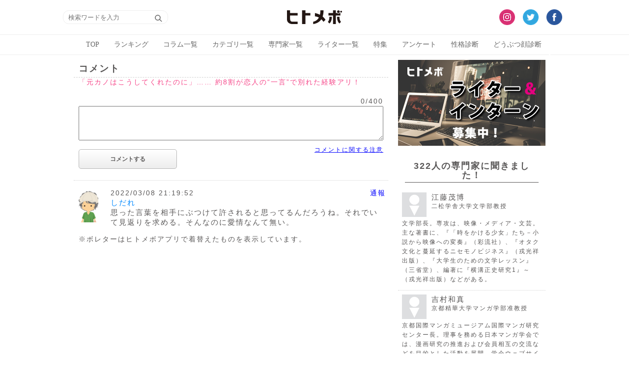

--- FILE ---
content_type: text/html; charset=utf-8
request_url: https://hitome.bo/column/comment/?aid=22784
body_size: 33998
content:
<!DOCTYPE HTML PUBLIC "-//W3C//DTD HTML 4.01 Transitional//EN" "http://www.w3.org/TR/html4/loose.dtd"><html xmlns:og="http://ogp.me/ns#" xmlns:mixi="http://mixi-platform.com/ns#" xmlns:fb="http://www.facebook.com/2008/fbml" lang="ja" xml:lang="ja"><head><meta name="robots" content="noindex,noarchive"><meta http-equiv="x-dns-prefetch-control" content="on"><meta http-equiv="X-UA-Compatible" content="IE=edge,chrome=1"><meta http-equiv="Content-Type" content="text/html; charset=utf-8"><meta http-equiv="Content-Script-Type" content="text/javascript"><meta http-equiv="Content-Style-Type" content="text/css"><meta name="google-translate-customization" content="225b8d9bf924c3cb-e83ac5575c853206-g580156c7b60dd325-12"><title>コメント</title><meta name="description" content="暮らし・カルチャー・小学校時代の思い出・お気に入りの場所・男女のこと。ヒトメボコラムは、「深く考えたことはないけれど、言われてみれば確かに思いあたる」ささいな共感や長年の疑問を記事でお届けするWEBメディアです。"><meta property="og:locale" content="ja_JP"><meta property="og:title" content="コメント"><meta property="og:description" content="暮らし・カルチャー・小学校時代の思い出・お気に入りの場所・男女のこと。ヒトメボコラムは、「深く考えたことはないけれど、言われてみれば確かに思いあたる」ささいな共感や長年の疑問を記事でお届けするWEBメディアです。"><meta property="og:url" content="https://hitome.bo/column/comment/"><meta property="og:image" content="https://static.hitome.bo/img/og/social3.jpg"><meta property="og:type" content="article"><meta property="og:site_name" content="ヒトメボ"><meta property="fb:app_id" content="164477726905927"><meta property="article:publisher" content="https://www.facebook.com/hitomebo"><meta name="twitter:card" content="summary_large_image"><meta name="twitter:creator" content="@hitomebo"><meta name="twitter:url" content="https://hitome.bo/column/comment/"><meta name="twitter:title" content="コメント"><meta name="twitter:image" content="https://static.hitome.bo/img/og/social3.jpg"><meta name="twitter:domain" content="hitome.bo"><meta name="twitter:description" content="暮らし・カルチャー・小学校時代の思い出・お気に入りの場所・男女のこと。ヒトメボコラムは、「深く考えたことはないけれど、言われてみれば確かに思いあたる」ささいな共感や長年の疑問を記事でお届けするWEBメディアです。"><meta name="twitter:site" content="@hitomebo"><link rel="stylesheet" type="text/css" href="https://hitome.bo/column/css/hitomebo_column.css?d=1544584368"><link rel="stylesheet" type="text/css" href="https://hitome.bo/column/css/hitomebo_column_new.css?d=1530603750"><link rel="stylesheet" type="text/css" href="https://hitome.bo/css/top.css?d=1566816733"><link rel="apple-touch-icon" sizes="57x57" href="https://hitome.bo/favicons/apple-icon-57x57.png"><link rel="apple-touch-icon" sizes="60x60" href="https://hitome.bo/favicons/apple-icon-60x60.png"><link rel="apple-touch-icon" sizes="72x72" href="https://hitome.bo/favicons/apple-icon-72x72.png"><link rel="apple-touch-icon" sizes="76x76" href="https://hitome.bo/favicons/apple-icon-76x76.png"><link rel="apple-touch-icon" sizes="114x114" href="https://hitome.bo/favicons/apple-icon-114x114.png"><link rel="apple-touch-icon" sizes="120x120" href="https://hitome.bo/favicons/apple-icon-120x120.png"><link rel="apple-touch-icon" sizes="144x144" href="https://hitome.bo/favicons/apple-icon-144x144.png"><link rel="apple-touch-icon" sizes="152x152" href="https://hitome.bo/favicons/apple-icon-152x152.png"><link rel="apple-touch-icon" sizes="180x180" href="https://hitome.bo/favicons/apple-icon-180x180.png"><link rel="icon" type="image/png" sizes="192x192" href="https://hitome.bo/favicons/android-icon-192x192.png"><link rel="icon" type="image/png" sizes="32x32" href="https://hitome.bo/favicons/favicon-32x32.png"><link rel="icon" type="image/png" sizes="96x96" href="https://hitome.bo/favicons/favicon-96x96.png"><link rel="icon" type="image/png" sizes="16x16" href="https://hitome.bo/favicons/favicon-16x16.png"><link rel="icon" href="https://hitome.bo/favicon.ico"><link rel="manifest" href="https://hitome.bo/favicons/manifest.json"><meta name="msapplication-TileColor" content="#ffffff"><meta name="msapplication-TileImage" content="https://hitome.bo/favicons/ms-icon-144x144.png"><meta name="theme-color" content="#ffffff"><link rel="alternate" media="only screen and (max-width: 640px)" href="https://hitome.bo/column/sp/comment/?aid=22784"><link rel="index" href="https://hitome.bo/" /><link rel="start" href="https://hitome.bo/column/" /><link rel="contents" href="https://hitome.bo/sitemap.html"><link rel="canonical" href="https://hitome.bo/column/comment/?aid=22784"><link rel="alternate" type="application/rss+xml" title="ヒトメボコラム" href="https://hitome.bo/column/rss_all.xml"><!-- Google tag (gtag.js) --><script async src="https://www.googletagmanager.com/gtag/js?id=G-SM675WM79V"></script><script> window.dataLayer = window.dataLayer || []; function gtag(){dataLayer.push(arguments);} gtag('js', new Date()); gtag('config', 'G-SM675WM79V');</script><script type="text/javascript" charset="utf-8">(function(i,s,o,g,r,a,m){i['GoogleAnalyticsObject']=r;i[r]=i[r]||function(){(i[r].q=i[r].q||[]).push(arguments)},i[r].l=1*new Date();a=s.createElement(o),m=s.getElementsByTagName(o)[0];a.async=1;a.src=g;m.parentNode.insertBefore(a,m)})(window,document,'script','//www.google-analytics.com/analytics.js','ga');ga('create','UA-4087497-9','auto',{'useAmpClientId': true});ga('require','displayfeatures');ga('require','linkid','linkid.js');var ex_hash,ex_url,ex_aid;if(location.hash) {ex_hash = location.hash.replace(/#/,"");ex_url = location.href.replace(/#.*$/,"");ex_aid = ex_hash.replace(/ex_aid=/,"");ex_aid = ex_aid.replace(/&.*$/,"");if(ex_aid && ex_aid != "Safari" && ex_aid > 0) {ga('set','dimension8','' + ex_aid);ga('send','event','外部記事','PV','' + ex_aid,null,{'nonInteraction':1});ga('set','location',ex_url);ga('set','page',location.pathname);}}ga('send','pageview');</script><!--[if gte IE 9]><!--><script src="https://ajax.googleapis.com/ajax/libs/jquery/2.1.3/jquery.min.js"></script><script src="https://cdnjs.cloudflare.com/ajax/libs/jquery-cookie/1.4.1/jquery.cookie.min.js"></script><script src="https://hitome.bo/js/hitomebo.js?d=1535596092"></script><script src="https://hitome.bo/js/hitomebo_new.js?d=1535596092"></script><!--<![endif]--><!--[if lt IE 9]><script src="https://ajax.googleapis.com/ajax/libs/jquery/1.12.3/jquery.min.js"></script><script src="https://hitome.bo/js/hitomebo.js?d=1535596092"></script><![endif]--><script type="text/javascript" charset="utf-8">tm_login_check_sesstion_redirect('');</script><script type="text/javascript" charset="utf-8">(function (url) {setTimeout(function () {var iframe = document.createElement('iframe');(iframe.frameElement || iframe).style.cssText = 'display:none';iframe.src = 'javascript:false';var where = document.getElementsByTagName('script')[1];where.parentNode.insertBefore(iframe, where);var doc = iframe.contentWindow.document;doc.open().write('<body onload="' +'var js = document.createElement(\'script\');' +'js.src = \'' + url + '\';' +'document.body.appendChild(js);">');doc.close();}, 0);}('/js/snippet/main.js?d=1543821822'));</script><script type="application/ld+json">{"@context": "http://schema.org/","@type": "Article","url": "https://hitome.bo/column/comment/","headline": "コメント","description": "暮らし・カルチャー・小学校時代の思い出・お気に入りの場所・男女のこと。ヒトメボコラムは、「深く考えたことはないけれど、言われてみれば確かに思いあたる」ささいな共感や長年の疑問を記事でお届けするWEBメディアです。 ","image" : "https://static.hitome.bo/img/og/social3.jpg"}</script><script language="javascript">(function () {var _lgy = document.createElement("script");var _lgy_adv = 870;window._lgy_advs = window._lgy_advs || {};window._lgy_advs[_lgy_adv] = false;window._lgy_options = window._lgy_options || {};window._lgy_options[_lgy_adv] = {};_lgy.async = true;_lgy.src = (("https:" == document.location.protocol) ? "https://" : "http://") + 'dsp.logly.co.jp/seg.js';var _lgy0 = document.getElementsByTagName('script')[0];_lgy0.parentNode.insertBefore(_lgy, _lgy0);})();</script><script src="//kitchen.juicer.cc?color=nmEIhbVYZqY=" async></script></head><body><!--<PageMap><DataObject type="thumbnail" /></PageMap>--><script> window.fbAsyncInit = function() { FB.init({ appId : '164477726905927', xfbml : true, version : 'v3.0' }); FB.AppEvents.logPageView(); }; (function(d, s, id){ var js, fjs = d.getElementsByTagName(s)[0]; if (d.getElementById(id)) {return;} js = d.createElement(s); js.id = id; js.src = "https://connect.facebook.net/en_US/sdk.js"; fjs.parentNode.insertBefore(js, fjs); }(document, 'script', 'facebook-jssdk'));</script><div class="header-hitomebo"><div class="header-top"><div class="search-box table-cell"><form class="navi-search-form" action="/column/rel_search.php" method="post"><input type="text" class="search-text" name="search_word" value="" placeholder="検索ワードを入力" /><input type ="image" class="search-submit" src="https://static.hitome.bo/img/icon/search.png" srcset="https://static.hitome.bo/img/icon/search_2x.png 2x" alt="検索"></form></div><div class="header-title table-cell"><a href="/column/"><img src="https://static.hitome.bo/img/logo_112-36.png" srcset="https://static.hitome.bo/img/logo_224-72.png 2x" alt="ヒトメボ" width="112px" /></a></div><div class="table-cell"><div class="header-menu-box right-hitomebo"><div class="social-box-hitomebo"><ul class="social-table"><li class="social-row"><a href="https://www.instagram.com/hitomebo/" target="_blank"><img src="https://static.hitome.bo/img/icon/sns/instagram.png" srcset="https://static.hitome.bo/img/icon/sns/instagram_2x.png 2x" width="32px" height="32px" alt="ヒトメボアカウントのinstagram" /></a></li><li class="social-row"><a href="https://twitter.com/hitomebo" target="_blank"><img src="https://static.hitome.bo/img/icon/sns/twitter.png" srcset="https://static.hitome.bo/img/icon/sns/twitter_2x.png 2x" width="32px" height="32px" alt="ヒトメボアカウントのtwitter" /></a></li><li class="social-row"><a href="https://www.facebook.com/hitomebo/" target="_blank"><img src="https://static.hitome.bo/img/icon/sns/facebook.png" srcset="https://static.hitome.bo/img/icon/sns/facebook_2x.png 2x" width="32px" height="32px" alt="ヒトメボアカウントのfacebook" /></a></li></ul></div></div></div></div><div class="navi-background"><div class="navi-hitomebo"><ul class="navi-table"><li class="navi-row"><a href="/column/">TOP</a></li><li class="navi-row"><a href="/column/ranking.php">ランキング</a></li><li class="navi-row"><a href="/column/topics.php">コラム一覧</a></li><li class="navi-row"><a href="/column/category.php">カテゴリ一覧</a></li><li class="navi-row"><a href="/column/expert.php">専門家一覧</a></li><li class="navi-row"><a href="/column/journalist.php">ライター一覧</a></li><li class="navi-row"><a href="/column/special/">特集</a></li><li class="navi-row"><a href="/column/enquete/">アンケート</a></li><li class="navi-row"><a href="/column/diagnosis/">性格診断</a></li><li class="navi-row"><a href="/column/animal/">どうぶつ顔診断</a></li></ul></div></div></div><div class="main-hitomebo"><div class="main-old"><div class="main"><div class="pagehead_beta">コメント</div><div class="beta_border"><div class="text small_size"><a href="https://hitome.bo/column/article/22784-hitomebo-a-word-of-parting.html" class="hitomebo_color">「元カノはこうしてくれたのに」…… 約8割が恋人の“一言”で別れた経験アリ！</a></div><div class="space"></div><div class="space"></div><div class="text small_size"><div style="display:table;width:100%;"><div style="display:table-cell;text-align:left;font-weight:bold;"></div><div style="display:table-cell;text-align:right;"><span id="comment_input_length">0</span>/<span id="disp_post_max_len">400</span></div></div></div><div class="text small_size"><form method="POST" name="comment_post" id="comment_post"><textarea name="comment" id="user_comment" style="display:block;width:100%;height:70px;" onkeyup="show_form_length_check(this.value,$('#comment_input_length'),$('#post_max_len').val());"></textarea><div class="space"></div><div id="user_twitter_form" style="display:none;"><div style="display:box;display:-webkit-box;display:-moz-box;"><div><input type="checkbox" name="twitter" value="1" id="user_twitter_checkbox" onclick="change_twitter_max_length(this);" /></div><div>&nbsp;<img src="https://static.hitome.bo/img/social/twitter.png" width="20" height="20" alt="Twitter" /></div><div>&nbsp;Twitterにも送信</div></div><div class="space"></div></div><div style="width:200px;float:left;"><input type="submit" name="submit_button" value=" コメントする " class="comment_button" /></div><a href="/column/comment/notice.php?aid=22784" style="float:right;color:#0000ff;font-size:85%;text-decoration:underline;">コメントに関する注意</a><br clear="all" /><input type="hidden" name="article_id" value="22784" /><input type="hidden" name="post_max_len" id="post_max_len" value="400" /><input type="hidden" name="ngword_check" id="ngword_check" value="1" /></form></div><script type="text/javascript">var comments;function comment_load() {location.reload(true);}function change_twitter_max_length(obj) {if(obj.checked) {$('#post_max_len').val(108);$('#disp_post_max_len').html('108');$('#user_twitter_form').css('display','block');}else{$('#post_max_len').val(400);$('#disp_post_max_len').html('400');}show_form_length_check($('#user_comment').val(),$('#comment_input_length'),$('#post_max_len').val());}$(document).ready(function() {$.ajax({dataType:'json',url:"https://tokiomonsta.tv/account2/app/hitomebo/api/get/user_info.php",type:'GET',xhrFields:{withCredentials:true},timeout:10000,success:function(result,textStatus,xhr) {if(result.err_code==0 && result.user && result.user.social_twitter==1) {$('#user_twitter_checkbox').click();}}});$('#user_comment').click(function() {if(!login_check(true)) {if(confirm('コメントするには、Tokiomonsta IDでログインしてください。\nログインページへ移動しますか？')) {location_login_page();}}});$('#comment_post').submit(function(event) {event.preventDefault();if(!login_check(true)) {if(confirm('コメントするには、Tokiomonsta IDでログインしてください。\nログインページへ移動しますか？')) {location_login_page();}return false;}else if($.trim($("#user_comment").val()) == ""){alert('コメントを入力してください。');}else if($.trim($("#user_comment").val()).length > 400){alert('コメントは400文字以内で入力してください。');}else{if(confirm('コメントを投稿します。\nよろしいですか？')){var $form = $(this);var $button = $form.find('[name=submit_button]');var net_err_msg = 'データ登録に失敗しました。再度Entryボタンを押してください。';$.ajax({dataType:'json',url:"https://tokiomonsta.tv/account2/app/hitomebo/api/post/column/column_comment.php",type:$form.attr('method'),data:$form.serialize(),xhrFields:{withCredentials:true},timeout:10000,beforeSend:function() {$button.attr('disabled',true);},complete:function() {$button.attr('disabled',false);},success:function(result,textStatus,xhr) {if(result.err_code == 0) {$("#user_comment").val('');$('#comment_input_length').val('0');comment_load();}else if(result.err_code == 431 || result.err_code == 432) {if(confirm('エピソードに望ましくない単語が含まれています。このまま投稿した場合は非公開となりますが、運営局で内容を確認し、問題なければ公開します。\nこのまま投稿しますか？')){$("#ngword_check").val('0');$.ajax({dataType:'json',url:"https://tokiomonsta.tv/account2/app/hitomebo/api/post/column/column_comment.php",type:$form.attr('method'),data:$form.serialize(),xhrFields:{withCredentials:true},timeout:10000,success:function(result,textStatus,xhr) {if(result.err_code == 0) {$("#user_comment").val('');$('#comment_input_length').val('0');comment_load();alert('投稿しました。\n運営局で内容を確認し、問題なければ公開します。');}else if(result.err_msg){alert(result.err_msg);}else{alert(net_err_msg);}},error:function() {alert(net_err_msg);}});}}else if(result.err_msg){alert(result.err_msg);}else{alert(net_err_msg);}},error:function() {alert(net_err_msg);}});}}});});</script><div class="space"></div><div class="dotline"></div><ul class="comment_list"><li><div class="column_box"><div class="img_box"><img src="[data-uri]" alt="しだれ" height="70" width="40" /></div><div class="text_box"><span class="link_time" style="float:left;">2022/03/08 21:19:52</span><span class="column_list_link" style="float:right;"><a href="/column/comment/report.php?aid=22784&hcid=643474&user_id=&p=1">通報</a></span><br clear="all" /><span class="male">しだれ</span><br />思った言葉を相手にぶつけて許されると思ってるんだろうね。それでいて見返りを求める。そんなのに愛情なんて無い。<br /></div></div></li></ul></div><div class="text small_size">※ボレターはヒトメボアプリで着替えたものを表示しています。<br /></div></div><div class="sidebar-hitomebo"><section class="sidebar-box recruit"><a href="/recruit.php"><img src="/column/img/intern_recruit_pc.png" alt="ヒトメボのサービスを一緒に作ってくれるライターとインターンを募集中" /></a></section><section class="sidebar-box expert"><h4 class="sidebar-title">322人の専門家に聞きました！</h4><ul class="sidebar-expert-box"><li class="sidebar-expert-row"><a href="/column/rel_expert.php?eid=126"><div class="sidebar-expert"><div class="sidebar-expert-name-image"><img class="thum" src="/img/expert/no-image.jpeg" alt="江藤茂博" width="50" height="50"></div><div class="sidebar-expert-profile"><p class="sidebar-expert-name">江藤茂博</p><p class="sidebar-expert-department">二松学舎大学文学部教授</p></div></div><p class="sidebar-expert-explain">文学部長。専攻は、映像・メディア・文芸。主な著書に、『「時をかける少女」たち－小説から映像への変奏』（彩流社）、『オタク文化と蔓延するニセモノビジネス』（戎光祥出版）、『大学生のための文学レッスン』（三省堂）、編著に『横溝正史研究1』～（戎光祥出版）などがある。</p></a></li><li class="sidebar-expert-row"><a href="/column/rel_expert.php?eid=87"><div class="sidebar-expert"><div class="sidebar-expert-name-image"><img class="thum" src="/img/expert/no-image.jpeg" alt="吉村和真" width="50" height="50"></div><div class="sidebar-expert-profile"><p class="sidebar-expert-name">吉村和真</p><p class="sidebar-expert-department">京都精華大学マンガ学部准教授</p></div></div><p class="sidebar-expert-explain">京都国際マンガミュージアム国際マンガ研究センター長。理事を務める日本マンガ学会では、漫画研究の推進および会員相互の交流などを目的とした活動を展開。学会ウェブサイトでは、過去の漫画作品のデータベースも公開中。</p></a></li><li class="sidebar-expert-row"><a href="/column/rel_expert.php?eid=71"><div class="sidebar-expert"><div class="sidebar-expert-name-image"><img class="thum" src="/img/expert/no-image.jpeg" alt="今泉忠明" width="50" height="50"></div><div class="sidebar-expert-profile"><p class="sidebar-expert-name">今泉忠明</p><p class="sidebar-expert-department">ほ乳動物学者</p></div></div><p class="sidebar-expert-explain">文部省（現・文部科学省）の国際生物計画（IBP）調査などに参加。著書に『図解雑学・動物行動学入門』（ナツメ社）など。</p></a></li></ul><div class="sidebar-link"><a href="/column/expert.php">専門家一覧</a></div></section><section class="sidebar-box writer"><h4 class="sidebar-title">ライター</h4><ul class="sidebar-writer-box"><li class="sidebar-writer-row"><a href="/column/rel_jour.php?jid=1" style="display:block;"><div class="sidebar-writer-image"><img class="thum" src="/column/img/journalist/1/journalist.png" alt="坂井あやの"></div><p class="sidebar-writer-name">坂井あやの</p></a></li><li class="sidebar-writer-row"><a href="/column/rel_jour.php?jid=21" style="display:block;"><div class="sidebar-writer-image"><img class="thum" src="/column/img/journalist/21/journalist.png" alt="黒澤真紀"></div><p class="sidebar-writer-name">黒澤真紀</p></a></li><li class="sidebar-writer-row"><a href="/column/rel_jour.php?jid=153" style="display:block;"><div class="sidebar-writer-image"><img class="thum" src="/column/img/journalist/153/journalist.png" alt="三坂輝"></div><p class="sidebar-writer-name">三坂輝</p></a></li><li class="sidebar-writer-row"><a href="/column/rel_jour.php?jid=18" style="display:block;"><div class="sidebar-writer-image"><img class="thum" src="/column/img/journalist/18/journalist.png" alt="齊藤かおり"></div><p class="sidebar-writer-name">齊藤かおり</p></a></li><li class="sidebar-writer-row"><a href="/column/rel_jour.php?jid=125" style="display:block;"><div class="sidebar-writer-image"><img class="thum" src="/column/img/journalist/125/journalist.png" alt="山田ゆりこ"></div><p class="sidebar-writer-name">山田ゆりこ</p></a></li><li class="sidebar-writer-row"><a href="/column/rel_jour.php?jid=91" style="display:block;"><div class="sidebar-writer-image"><img class="thum" src="/column/img/journalist/91/journalist.png" alt="香川とも"></div><p class="sidebar-writer-name">香川とも</p></a></li></ul><div class="sidebar-link"><a href="/column/journalist.php" style="background-color:#fff">ライター一覧</a></div></section><section class="sidebar-box genre"><h4 class="sidebar-title">ジャンル</h4><ul class="sidebar-category-box"><li class="sidebar-category-row"><a href="/column/rel_category.php?relatedword_id=2391">あるある</a></li><li class="sidebar-category-row"><a href="/column/rel_category.php?relatedword_id=2393">生活／暮らし</a></li><li class="sidebar-category-row"><a href="/column/rel_category.php?relatedword_id=2390">トレンド／カルチャー</a></li><li class="sidebar-category-row"><a href="/column/rel_category.php?relatedword_id=2392">なるほど</a></li></ul><div class="sidebar-link"><a href="/column/category.php">ジャンル一覧</a></div></section><section class="sidebar-box diagnosis"><h4 class="sidebar-title">性格診断</h4><ul class="diagnosis_list"><li><div class="img_bn"><a href="/column/diagnosis/question.php?q=83"><img class="thum" src="https://column-img.tokiomonsta.tv/article/681/50/img1.jpg" width="50" height="50" alt="｢家に帰ってからすること｣で分かる性格診断" /></a></div><div class="title_bn"><a href="/column/diagnosis/question.php?q=83">｢家に帰ってからすること｣で分かる性格診断</a></div><a href="/column/article/681-hitomebo-home.html" class="diagnosis_column"><div class="diagnosis_column_label">出典</div><div class="diagnosis_column_title">家に帰ってまずすることは？ 仕事と私生活のギャップ度を診断！</div></a></li><li><div class="img_bn"><a href="/column/diagnosis/question.php?q=27"><img class="thum" src="https://column-img.tokiomonsta.tv/article/459/50/img1.jpg" width="50" height="50" alt="｢コーヒーの淹れ方｣で分かる彼の心の闇診断" /></a></div><div class="title_bn"><a href="/column/diagnosis/question.php?q=27">｢コーヒーの淹れ方｣で分かる彼の心の闇診断</a></div><a href="/column/article/459-hitomebo-how-brewed-coffee.html" class="diagnosis_column"><div class="diagnosis_column_label">出典</div><div class="diagnosis_column_title">コーヒーの淹れ方で分かる、彼のネガティブな一面</div></a></li><li><div class="img_bn"><a href="/column/diagnosis/question.php?q=47"><img class="thum" src="https://column-img.tokiomonsta.tv/article/553/50/img1.jpg" width="50" height="50" alt="｢電車で座る席｣で分かる人付き合いの傾向" /></a></div><div class="title_bn"><a href="/column/diagnosis/question.php?q=47">｢電車で座る席｣で分かる人付き合いの傾向</a></div><a href="/column/article/553-hitomebo-sitting-position-by-train.html" class="diagnosis_column"><div class="diagnosis_column_label">出典</div><div class="diagnosis_column_title">電車のどの席に座るかで、人付き合いの傾向がわかる</div></a></li></ul><div class="sidebar-link"><a href="/column/diagnosis/">性格診断一覧</a></div></section><section class="sidebar-box ranking"><h4 class="sidebar-title">ランキング</h4><div class="right_conts_tab"><a href="javascript:;" id="right-tab-new-link" onclick="right_tab_new();clear_auto_right_tab_change();">24h</a><a href="javascript:;" id="right-tab-ranking-link" class="active_left" onclick="right_tab_ranking();clear_auto_right_tab_change();">30d</a></div><div class="right_conts"><div id="right-tab-new"><ul class="text_link_list"><li><a href="/column/article/28046-hitomebo-uma.html" data-category="リンク" data-action="クリック" data-label="ヒトメボコラム右カラム人気(ID:28046)" class="rel_link js-trackEvent"><div class="text_link_img"><img class="thum" src="https://column-img.tokiomonsta.tv/article/28046/450/img1.jpg" alt="実在したUMAって？" width="120" height="80"><span class="text_link_rank">1</span></div><div class="text_link_title">「UMA」が実在したことは？ 皆神先生に聞いた！</div></a></li><li><a href="/column/article/27801-hitomebo-animal-face.html" data-category="リンク" data-action="クリック" data-label="ヒトメボコラム右カラム人気(ID:27801)" class="rel_link js-trackEvent"><div class="text_link_img"><img class="thum" src="https://column-img.tokiomonsta.tv/article/27801/450/img1.jpg" alt="【全36種】あなたはどの〝どうぶつ顔〟？" width="120" height="80"><span class="text_link_rank">2</span></div><div class="text_link_title">【全36種】ウマ顔、ネコ顔、タヌキ顔…… どうぶつ顔別の性格や恋愛傾向を一挙紹介！</div></a></li><li><a href="/column/article/1144-hitomebo-night-pot.html" data-category="リンク" data-action="クリック" data-label="ヒトメボコラム右カラム人気(ID:1144)" class="rel_link js-trackEvent"><div class="text_link_img"><img class="thum" src="https://column-img.tokiomonsta.tv/article/1144/450/img1.jpg" alt="恋人との仲が怪しくなったら、ツボ押しを試してみては…？" width="120" height="80"><span class="text_link_rank">3</span></div><div class="text_link_title">お疲れのカップルに指1本！ 夜に効くちょっとエッチなツボ押し</div></a></li><li><a href="/column/article/27783-hitomebo-black-jack.html" data-category="リンク" data-action="クリック" data-label="ヒトメボコラム右カラム人気(ID:27783)" class="rel_link js-trackEvent"><div class="text_link_img"><img class="thum" src="https://column-img.tokiomonsta.tv/article/27783/450/img1.jpg" alt="ブラック・ジャックは作中でいくら稼いだか？" width="120" height="80"><span class="text_link_rank">4</span></div><div class="text_link_title">ブラック・ジャックはいくら稼いだか？</div></a></li><li><a href="/column/article/27145-hitomebo-alone.html" data-category="リンク" data-action="クリック" data-label="ヒトメボコラム右カラム人気(ID:27145)" class="rel_link js-trackEvent"><div class="text_link_img"><img class="thum" src="https://column-img.tokiomonsta.tv/article/27145/450/img1.jpg" alt="やっぱり一人が気楽なの" width="120" height="80"><span class="text_link_rank">5</span></div><div class="text_link_title">急に「一人になりたい」と言う人、3つの理由</div></a></li><li><a href="/column/article/27798-hitomebo-hitomebore.html" data-category="リンク" data-action="クリック" data-label="ヒトメボコラム右カラム人気(ID:27798)" class="rel_link js-trackEvent"><div class="text_link_img"><img class="thum" src="https://column-img.tokiomonsta.tv/article/27798/450/img1.jpg" alt="【一目惚れマニュアル】アプローチの仕方や男女の体験談を一挙紹介！" width="120" height="80"><span class="text_link_rank">6</span></div><div class="text_link_title">電車やカフェで一目惚れ…。連絡先の紙をどう渡す？</div></a></li><li><a href="/column/article/26037-hitomebo-sharing-movie-by-youtuber.html" data-category="リンク" data-action="クリック" data-label="ヒトメボコラム右カラム人気(ID:26037)" class="rel_link js-trackEvent"><div class="text_link_img"><img class="thum" src="https://column-img.tokiomonsta.tv/article/26037/450/img1.jpg" alt="その動画、アップして大丈夫？？" width="120" height="80"><span class="text_link_rank">7</span></div><div class="text_link_title">YouTuberが店内動画を勝手に投稿！これって何が問題？法律の専門家に聞いてみた。</div></a></li><li><a href="/column/article/27929-hitomebo-go-out-with.html" data-category="リンク" data-action="クリック" data-label="ヒトメボコラム右カラム人気(ID:27929)" class="rel_link js-trackEvent"><div class="text_link_img"><img class="thum" src="https://column-img.tokiomonsta.tv/article/27929/450/img1.jpg" alt="最初の3ヶ月が重要！ 付き合い始めのカップルが上手くいく方法" width="120" height="80"><span class="text_link_rank">8</span></div><div class="text_link_title">最初の3ヶ月が重要！ 付き合い始めのカップルが上手くいく方法</div></a></li><li><a href="/column/article/7690-hitomebo-hitomebo-either-eyeglass.html" data-category="リンク" data-action="クリック" data-label="ヒトメボコラム右カラム人気(ID:7690)" class="rel_link js-trackEvent"><div class="text_link_img"><img class="thum" src="https://column-img.tokiomonsta.tv/article/7690/450/img1.jpg" alt="男子はたまにメガネをかける、女子はたまにメガネを外すが正解？" width="120" height="80"><span class="text_link_rank">9</span></div><div class="text_link_title">男女で正反対！ いつもと違ってメガネを「かけてる／外してる」 ギャップ萌えするのは？</div></a></li><li><a href="/column/article/28015-hitomebo-2b-pencil.html" data-category="リンク" data-action="クリック" data-label="ヒトメボコラム右カラム人気(ID:28015)" class="rel_link js-trackEvent"><div class="text_link_img"><img class="thum" src="https://column-img.tokiomonsta.tv/article/28015/450/img1.jpg" alt="小学校で2Bの鉛筆を推奨している理由は？" width="120" height="80"><span class="text_link_rank">10</span></div><div class="text_link_title">小学校ではなぜ「2B」の鉛筆を推奨しているの？</div></a></li></ul></div><div id="right-tab-ranking"><ul class="text_link_list"><li><a href="/column/article/27801-hitomebo-animal-face.html" data-category="リンク" data-action="クリック" data-label="ヒトメボコラム右カラム人気(ID:27801)" class="rel_link js-trackEvent"><div class="text_link_img"><img class="thum" src="https://column-img.tokiomonsta.tv/article/27801/450/img1.jpg" alt="【全36種】あなたはどの〝どうぶつ顔〟？" width="120" height="80"><span class="text_link_rank">1</span></div><div class="text_link_title">【全36種】ウマ顔、ネコ顔、タヌキ顔…… どうぶつ顔別の性格や恋愛傾向を一挙紹介！</div></a></li><li><a href="/column/article/1144-hitomebo-night-pot.html" data-category="リンク" data-action="クリック" data-label="ヒトメボコラム右カラム人気(ID:1144)" class="rel_link js-trackEvent"><div class="text_link_img"><img class="thum" src="https://column-img.tokiomonsta.tv/article/1144/450/img1.jpg" alt="恋人との仲が怪しくなったら、ツボ押しを試してみては…？" width="120" height="80"><span class="text_link_rank">2</span></div><div class="text_link_title">お疲れのカップルに指1本！ 夜に効くちょっとエッチなツボ押し</div></a></li><li><a href="/column/article/27145-hitomebo-alone.html" data-category="リンク" data-action="クリック" data-label="ヒトメボコラム右カラム人気(ID:27145)" class="rel_link js-trackEvent"><div class="text_link_img"><img class="thum" src="https://column-img.tokiomonsta.tv/article/27145/450/img1.jpg" alt="やっぱり一人が気楽なの" width="120" height="80"><span class="text_link_rank">3</span></div><div class="text_link_title">急に「一人になりたい」と言う人、3つの理由</div></a></li><li><a href="/column/article/28046-hitomebo-uma.html" data-category="リンク" data-action="クリック" data-label="ヒトメボコラム右カラム人気(ID:28046)" class="rel_link js-trackEvent"><div class="text_link_img"><img class="thum" src="https://column-img.tokiomonsta.tv/article/28046/450/img1.jpg" alt="実在したUMAって？" width="120" height="80"><span class="text_link_rank">4</span></div><div class="text_link_title">「UMA」が実在したことは？ 皆神先生に聞いた！</div></a></li><li><a href="/column/article/7690-hitomebo-hitomebo-either-eyeglass.html" data-category="リンク" data-action="クリック" data-label="ヒトメボコラム右カラム人気(ID:7690)" class="rel_link js-trackEvent"><div class="text_link_img"><img class="thum" src="https://column-img.tokiomonsta.tv/article/7690/450/img1.jpg" alt="男子はたまにメガネをかける、女子はたまにメガネを外すが正解？" width="120" height="80"><span class="text_link_rank">5</span></div><div class="text_link_title">男女で正反対！ いつもと違ってメガネを「かけてる／外してる」 ギャップ萌えするのは？</div></a></li><li><a href="/column/article/27798-hitomebo-hitomebore.html" data-category="リンク" data-action="クリック" data-label="ヒトメボコラム右カラム人気(ID:27798)" class="rel_link js-trackEvent"><div class="text_link_img"><img class="thum" src="https://column-img.tokiomonsta.tv/article/27798/450/img1.jpg" alt="【一目惚れマニュアル】アプローチの仕方や男女の体験談を一挙紹介！" width="120" height="80"><span class="text_link_rank">6</span></div><div class="text_link_title">電車やカフェで一目惚れ…。連絡先の紙をどう渡す？</div></a></li><li><a href="/column/article/28015-hitomebo-2b-pencil.html" data-category="リンク" data-action="クリック" data-label="ヒトメボコラム右カラム人気(ID:28015)" class="rel_link js-trackEvent"><div class="text_link_img"><img class="thum" src="https://column-img.tokiomonsta.tv/article/28015/450/img1.jpg" alt="小学校で2Bの鉛筆を推奨している理由は？" width="120" height="80"><span class="text_link_rank">7</span></div><div class="text_link_title">小学校ではなぜ「2B」の鉛筆を推奨しているの？</div></a></li><li><a href="/column/article/750-hitomebo-photo.html" data-category="リンク" data-action="クリック" data-label="ヒトメボコラム右カラム人気(ID:750)" class="rel_link js-trackEvent"><div class="text_link_img"><img class="thum" src="https://column-img.tokiomonsta.tv/article/750/450/img1.jpg" alt="カップルの7割が撮ってるエッチ写真" width="120" height="80"><span class="text_link_rank">8</span></div><div class="text_link_title">カップルの7割が撮ってるエッチ写真。ありがちなトラブルとは？</div></a></li><li><a href="/column/article/27929-hitomebo-go-out-with.html" data-category="リンク" data-action="クリック" data-label="ヒトメボコラム右カラム人気(ID:27929)" class="rel_link js-trackEvent"><div class="text_link_img"><img class="thum" src="https://column-img.tokiomonsta.tv/article/27929/450/img1.jpg" alt="最初の3ヶ月が重要！ 付き合い始めのカップルが上手くいく方法" width="120" height="80"><span class="text_link_rank">9</span></div><div class="text_link_title">最初の3ヶ月が重要！ 付き合い始めのカップルが上手くいく方法</div></a></li><li><a href="/column/article/1149-hitomebo-physiognomy.html" data-category="リンク" data-action="クリック" data-label="ヒトメボコラム右カラム人気(ID:1149)" class="rel_link js-trackEvent"><div class="text_link_img"><img class="thum" src="https://column-img.tokiomonsta.tv/article/1149/450/img1.jpg" alt="その表情、染み付いちゃいますよ？" width="120" height="80"><span class="text_link_rank">10</span></div><div class="text_link_title">人相は1週間で変わる!? 生き方が顔に出る理由</div></a></li></ul></div><script type="text/javascript">$(function(){ $("#right-tab-ranking").css("display","none");$("#right-tab-pickup").css("display","none");right_tab_new();clear_auto_right_tab_change(); });</script></div></section></div></div></div><style>/* dialog */
#dialog-overlay {display:none;z-index:700;top:0;left:0;width:100%;height:100%;font-size:11px;font-size:1.1rem;background:#000;position:absolute;opacity:0.5;filter:alpha(opacity=50);-ms-filter:"alpha(opacity=50)";-moz-opacity:0.5;
}
#dialog-box {display:none;z-index:982;top:0;left:0;width:280px;font-size:inherit;background:#ffffff;position:absolute;-webkit-box-shadow: 0px 0px 10px rgba(0, 0, 0, 0.5);-moz-box-shadow: 0px 0px 10px rgba(0, 0, 0, 0.5);-moz-border-radius: 5px;-webkit-border-radius: 5px;
}
#dialog-box .dialog-content {margin:0.8em;padding:1em 0.4em;color:#666;font-size:inherit;text-align:left;
}
#dialog-box .dialog-content .dialog-message {font-size:inherit;text-align:left;
}
#dialog-box .dialog-button {font-size:inherit;text-align:center;
}
a.dialog-ok-button,
a.dialog-ng-button {display:block;margin:1em 0.2em 0.5em 0.2em;padding:0.5em 1.5em;min-width:100px;cursor:pointer;color:#ffffff;font-weight:bold;text-align:center;text-decoration:none;background-color:#ff3399;-webkit-border-radius:8px;border-radius:8px;-moz-box-shadow:0 1px 3px rgba(0,0,0,0.5);-webkit-box-shadow:0 1px 3px rgba(0,0,0,0.5);
}
a.dialog-ng-button {display:none;background-color:#87ceeb;
}
#dialog-box .dialog-content p {margin:0;font-size:inherit;font-weight:700;
}
#dialog-box .dialog-content ul {margin:1em 0 1em 2em;padding:0;height:50px;font-size:inherit;
}</style><div id="dialog-overlay" style="display:none;"></div><div id="dialog-box" style="display:none;"><div class="dialog-content"><div id="dialog-message"></div><div class="dialog-button"><a href="javascript:;" class="dialog-ng-button" id="dialog-ng-button">Cancel</a><a href="javascript:;" class="dialog-ok-button" id="dialog-ok-button">OK</a></div></div></div><div class="footer-hitomebo"><div class="navi-background"><div class="navi-hitomebo"><ul class="navi-table"><li class="navi-row"><a href="/column/">TOP</a></li><li class="navi-row"><a href="/column/ranking.php">ランキング</a></li><li class="navi-row"><a href="/column/topics.php">コラム一覧</a></li><li class="navi-row"><a href="/column/category.php">カテゴリ一覧</a></li><li class="navi-row"><a href="/column/expert.php">専門家一覧</a></li><li class="navi-row"><a href="/column/journalist.php">ライター一覧</a></li><li class="navi-row"><a href="/column/special/">特集</a></li><li class="navi-row"><a href="/column/enquete/">アンケート</a></li><li class="navi-row"><a href="/column/diagnosis/">性格診断</a></li><li class="navi-row"><a href="/column/animal/">どうぶつ顔診断</a></li></ul></div></div><div class="footer-bottom-background"><div class="footer-bottom"><div class="footer-menu-box"><a href="/column/"><img class="footer-logo" src="https://static.hitome.bo/img/logo_56-18.png" srcset="https://static.hitome.bo/img/logo_112-36.png 2x" width="56px" alt="ヒトメボ" /></a><div class="footer-inline"><div class="social-box-hitomebo"><ul class="social-table"><li class="social-row"><a href="https://www.instagram.com/hitomebo/" target="_blank"><img src="https://static.hitome.bo/img/icon/sns/instagram.png" srcset="https://static.hitome.bo/img/icon/sns/instagram_2x.png 2x" width="32px" height="32px" alt="ヒトメボアカウントのinstagram" /></a></li><li class="social-row"><a href="https://twitter.com/hitomebo" target="_blank"><img src="https://static.hitome.bo/img/icon/sns/twitter.png" srcset="https://static.hitome.bo/img/icon/sns/twitter_2x.png 2x" width="32px" height="32px" alt="ヒトメボアカウントのtwitter" /></a></li><li class="social-row"><a href="https://www.facebook.com/hitomebo/" target="_blank"><img src="https://static.hitome.bo/img/icon/sns/facebook.png" srcset="https://static.hitome.bo/img/icon/sns/facebook_2x.png 2x" width="32px" height="32px" alt="ヒトメボアカウントのfacebook" /></a></li></ul></div></div><div class="footer-inline"><div class="footer-balloon"><p class="footer-balloon-text">ヒトメボの最新情報をお届けします。</p></div></div><div class="footer-inline"><div class="footer-navi-box"><ul class="footer-navi-table"><li class="footer-navi-row"><a href="https://piis.jp" target="_blank">会社概要</a></li><li class="footer-navi-row"><a href="/contact.php">お問い合わせ</a></li><li class="footer-navi-row"><a href="/recruit.php">ライター募集</a></li><li class="footer-navi-row"><div id="login_box"></div><script type="text/javascript">$(document).ready(function() {login_box_load();});</script></li></ul></div></div><p class="footer-copyright right-hitomebo"><small>&copy; Piis Inc.</small></p></div></div></div></div></body></html>

--- FILE ---
content_type: text/html
request_url: https://tokiomonsta.tv/account2/app/hitomebo/api/get/login_box.php?jsurl=https%3A%2F%2Fhitome.bo%2Fcolumn%2Fcomment%2F%3Faid%3D22784
body_size: 454
content:
	<div class="tm_login_link">
			<a href="javascript:;" onclick="location_login_page();">ログイン</a>
		</div>


--- FILE ---
content_type: text/css
request_url: https://hitome.bo/column/css/hitomebo_column.css?d=1544584368
body_size: 13946
content:
@charset "UTF-8";html,body,div,span,a,object,iframe,h1,h2,h3,h4,h5,h6,p,blockquote,pre,abbr,address,cite,code,del,dfn,em,img,ins,kbd,q,samp,small,strong,sub,sup,var,b,i,dl,dt,dd,ol,ul,li,fieldset,form,label,legend,table,caption,tbody,tfoot,thead,tr,th,td,article,aside,canvas,details,figcaption,figure,footer,header,hgroup,menu,nav,section,summary,time,mark,audio,video {
	margin: 0;
	padding: 0;
	border: 0;
	outline: 0;
	background: transparent;
	text-decoration: none;
	font-size: 100%;
	font-style: normal;
	-webkit-text-size-adjust: none;
	font-family: "Osaka","ＭＳ Ｐゴシック","MS P Gothic",Arial,Helvetica,sans-serif;
	letter-spacing: 2px;
	border-spacing: 0
 }
 
html,body,td {
	color: #595757;
	font-size: 14px;
	font-weight: normal;
	line-height: 140%;
	word-wrap: break-word;
	overflow-wrap: break-word
 }
 
* {
	-moz-box-sizing: border-box;
	-webkit-box-sizing: border-box;
	-o-box-sizing: border-box;
	-ms-box-sizing: border-box;
	box-sizing: border-box
 }
 
html {
	width: 100%;
	height: 100%;
	text-rendering: optimizeSpeed;
	-webkit-font-smoothing: antialiased
 }
 
body {
	margin: 0;
	padding: 0;
	height: 100%;
	color: #595757;
	text-decoration: none;
	font-style: normal;
	text-align: center
 }
 
br {letter-spacing: normal}
 
img {
	margin: 0;
	padding: 0;
	border: 0
 }
 
h1,h3,h5 {line-height: 150%}
 
a {
	margin: 0;
	padding: 0;
	color: #595757;
	font-size: inherit;
	font-weight: inherit;
	background-color: inherit
 }
 
table {border-spacing: 0}
 
input::-moz-selection {color: #595757 !important}
 
input::selection {color: #595757 !important}
 
iframe {border: 0;background-color:#fff}
 
	iframe.twitter-share-button {width: 120px !important}
 
a.paging_next {
	display: block;
	width: 240px;
	margin: 0 auto;
	padding: 8px 2px;
	color: #595757 !important;
	font-size: 14px;
	text-align: center;
	background-color: #efefef;
	border-radius: 18px;
	-webkit-border-radius: 18px
 }
 
.text {
	margin: 0;
	padding: 0 10px;
	line-height: 140%;
	word-wrap: break-word;
	overflow-wrap: break-word
 }
 
.text_about {
	margin: 0;
	padding: 0 10px;
	line-height: 180%;
	word-wrap: break-word;
	overflow-wrap: break-word
 }
 
.caption {
	color: inherit;
	font-size: inherit;
	font-weight: bold
 }
 
.large_size {font-size: 160% !important}
 
.medium_size {font-size: 125% !important}
 
.small_size {font-size: 85% !important}
 
.xsmall_size {font-size: 77% !important}
 
.xxsmall_size {font-size: 61% !important}
 
.male {color: #08f !important}
 
.female,.hitomebo_color,.hitomebo_color:visited {color: #f64689 !important}
 
.space,.space_small {
	clear: both;
	display: block;
	margin: 0;
	padding: 0;
	width: 1px;
	height: 10px
 }
 
.space_small {height: 5px}
 
.solidline {
	clear: both;
	margin: 5px 0 0 0;
	padding: 5px 0 0 0;
	border: 0;
	border-top: 1px solid #d0d0d0
 }
 
.dashline {
	clear: both;
	margin: 5px 0 0 0;
	padding: 5px 0 0 0;
	border: 0;
	border-top: 1px dashed #d0d0d0
 }
 
.dotline {
	clear: both;
	margin: 5px 0 0 0;
	padding: 5px 0 0 0;
	border: 0;
	border-top: 1px dotted #d0d0d0
 }
 
.normal_color {color: #595757}
 
	.normal_color:visited {color: #595757}
 
a.pink_right_arrow_link {
	display: block;
	height: 30px;
	margin: 0;
	padding: 2px 25px 0 0;
	color: #ff4c88;
	font-weight: bold;
	text-align: right;
	line-height: 30px;
	background: url(//static.hitome.bo/sp/img/pink-arrow.png) no-repeat right center;
	-webkit-background-size: 18px;
	background-size: 18px
 }
 
.tm_form_caption {
	padding: 0 0 0 8px;
	font-size: inherit;
	font-weight: bold;
	border-left: 4px solid #09f
 }
 
.form_caption {font-size: inherit;font-weight:bold}
 
input[type="text"].login_form,input[type="password"].login_form {
	display: block;
	width: 100%;
	margin: 0;
	padding: 5px;
	color: #595757;
	font-size: 85%;
	-webkit-border-radius: 5px;
	border-radius: 5px;
	border: 1px solid #d0d0d0;
	background: #fff url(//hitome.bo/img/space.gif)
 }
 
div.header {
	font-size: 11px;
	padding: 5px 0;
	height: 25px;
	background-color: #f64689;
	background: -webkit-gradient(linear,left top,left bottom,from(#f64689),to(#c5346b));
	background: -moz-linear-gradient(top,#f64689,#c5346b);
	box-shadow: #333 0 1px 3px 0
 }
 
.logo {
	display: table-cell;
	vertical-align: middle;
	padding: 0px;
	text-align: left;
	width: 70%;
 }
 
.logo_right {
	display: table-cell;
	vertical-align: middle;
	text-align: right;
	padding: 0;
	width: 30%;
 }
 
	.logo_right table,.logo_right tr {
		margin: 0;
		padding: 0;
		width: 100%;
		height: 100%
	 }
 
	.logo_right td.login_box {
		margin: 0;
		padding: 0;
		width: 100%;
		height: 40px;
		vertical-align: top
	 }
 
	.logo_right td.social_box {
		margin: 0;
		padding: 0;
		width: 100%;
		height: 50px;
		vertical-align: bottom
	 }
 
		.logo_right td.social_box .social_button {
			float: right;
			margin: 0;
			padding: 0
		 }
 
.tm_login_link {
	margin: 0;
	padding:5px;
	text-align: right;
}
 
.tm_login_link span {
	margin-right: 15px;
}

.tm_login_link a,.tm_login_link a:visited {
	color: #a0a0a0;
	text-decoration:underline
}
 
.logo_right_menu {
	clear: both;
	display: block;
	padding-top: 5px;
	text-align: center
 }
 
	.logo_right_menu span {margin-left: 5px}
 
div.header_col {margin: 0 10px;float:left}
 
ul.header_col_icon {list-style: none}
 
	ul.header_col_icon li {
		margin: 0 5px;
		float: left;
		color: #fff
	 }
 
		ul.header_col_icon li a {color: #fff;text-decoration:none}
 
			ul.header_col_icon li a:hover {text-decoration: underline}
 
ul.header_right_list {float: right;list-style:none}
 
	ul.header_right_list img {margin-top: 2px}
 
	ul.header_right_list li {float: left;padding:0 5px}
 
		ul.header_right_list li a {color: #fff}
 
ul.text_list {list-style-type: disc}
 
	ul.text_list li {margin-left: 20px;list-style-type:disc}
 
div.header_search {margin: 2px 0 0 0;float:left}
 
	div.header_search input[type="submit"] {
		background: url(//static.hitome.bo/column/img/hitomebo/button_search.png) no-repeat center top;
		height: 22px;
		width: 34px;
		margin: 1px 0 0 5px;
		border: 0;
		text-indent: -9999px
	 }
 
div.body {
	text-align: center;
	margin: 0 auto;
	padding: 5px 16px;
	width: 992px;
	text-decoration: none;
	font-style: normal;
	background-color: #fff
 }
 
.head_description {
	margin: 8px 0;
	font-size: 12px;
	font-weight: normal;
	padding-left: 14px;
	text-align: left
 }
 
.head_description em {color: #f64689}
 
a:hover {
	color: #a0a0a0;
	background-color: inherit
 }

a.ad_pure_c {
	display: block;
	margin: 0 5px;
	padding: 10px;
	color: #595757;
	font-size: 85%;
	text-align: center;
	border: 3px solid red;
	-webkit-border-radius: 7px;
	border-radius: 7px
 }
 
a.entry_link,a.cancel_link {
	display: inline-block;
	min-width: 100px;
	color: #fff;
	padding: .5em 1.5em;
	background-color: #ff4c88;
	text-align: center;
	-webkit-border-radius: 8px;
	border-radius: 8px
 }
 
a.cancel_link {background-color: #87ceeb}
 
a.tm_block_link,a.normal_block_link,a.entry_block_link,a.cancel_block_link,a.entry_fixed_link,a.twitter_block_link,a.facebook_block_link {
	display: block;
	padding: .5em 1.0;
	color: #fff;
	font-size: 85%;
	text-align: center;
	-webkit-border-radius: 8px;
	border-radius: 8px
 }
 
a.normal_block_link {color: #595757;background-color:#d0d0d0}
 
a.tm_block_link {background-color: #0885c3}
 
a.entry_block_link {background-color: #595757}
 
a.cancel_block_link {background-color: #87ceeb}
 
a.twitter_block_link {background-color: #00aced}
 
a.facebook_block_link {background-color: #305097}
 
a.normal_block_link:visited {color: #595757}
 
a.tm_block_link:visited,a.entry_block_link:visited,a.cancel_block_link:visited,a.entry_fixed_link:visited,a.twitter_block_link:visited,a.facebook_block_link:visited {color: #fff}
 
a.tm_block_link:hover,a.entry_block_link:hover,a.cancel_block_link:hover,a.entry_fixed_link:hover,a.twitter_block_link:hover,a.facebook_block_link:hover {color: #fff;text-decoration:underline}
 
.block_button {
	display: block;
	zoom: 1;
	*display: inline;
	width: 100%;
	margin: 5px auto;
	padding: 6px 0;
	color: #595757;
	font-size: 100%;
	border: solid 1px #b7b7b7;
	outline: 0;
	cursor: pointer;
	text-align: center;
	text-decoration: none;
	vertical-align: baseline;
	background: #fff;
	background: -webkit-gradient(linear,left top,left bottom,from(#fff),to(#ededed));
	filter: progid:DXImageTransform.Microsoft.gradient(startColorstr='#ffffff',endColorstr='#ededed');
	-webkit-border-radius: 5px;
	border-radius: 5px
 }
 
	.block_button:hover {
		background: #ededed;
		background: -webkit-gradient(linear,left top,left bottom,from(#fff),to(#dcdcdc));
		filter: progid:DXImageTransform.Microsoft.gradient(startColorstr='#ffffff',endColorstr='#dcdcdc')
	 }
 
	.block_button:active {background: -webkit-gradient(linear,left top,left bottom,from(#ededed),to(#fff));filter:progid:DXImageTransform.Microsoft.gradient(startColorstr='#ededed',endColorstr='#ffffff')}
 
strong {
	color: inherit;
	font-style: normal;
	font-weight: inherit;
	text-decoration: none
 }
 
div.head_date {
	color: #666;
	font-size: 12px;
	line-height: 1.0;
	margin-top: 25px;
	text-align: center
 }
 
a.date_color {
	font-size: 10px;
	color: #000;
	background-color: #DDD;
	padding: 5px 10px;
	text-decoration: none
 }
 
	a.date_color:hover {text-decoration: none}
 
a.link_skip {
	padding: 4px 12px;
	width: 100px;
	color: #595757;
	font-size: 80%;
	text-align: center;
	border: 1px solid silver;
	background: #efefef;
	background: -moz-linear-gradient(top,#efefef,#d0d0d0);
	background: -webkit-gradient(linear,left top,left bottom,from(#efefef),to(#d0d0d0));
	-webkit-border-radius: 7px;
	border-radius: 7px
 }
 
	a.link_skip:hover {color: #595757;text-decoration:none}
 
div#top-title {
	width: 960px;
	margin: auto;
	text-align: left;
	font-size: 12px;
	line-height: 25px
 }
 
	div#top-title h1 {
		height: 100px;
		text-align: left;
		background-color: #efefef;
		float: left
	 }
 
		div#top-title h1 a {
			height: 100px;
			text-align: left;
			margin: 0;
			color: #fff;
			font-size: 20px;
			background-color: #efefef
		 }
 
h1.title {
	margin: 0;
	padding: 0;
	text-align: center
 }
 
h1.link_title,span.link_title {
	margin: 0;
	padding: 0;
	color: #595757;
	font-size: 28px;
	font-weight: normal;
	vertical-align: middle;
	word-wrap: break-word
 }
 
div.link_title,span.link_title {color: #595757;line-height:140%}
 
h1.link_title a {
	color: #595757;
	font-size: 28px;
	font-weight: normal;
	word-wrap: break-word
 }
 
h1.link_title a:hover {color: #595757;text-decoration:underline}
 
h2 {
	margin: 0;
	padding: 0;
	color: inherit;
	font-weight: inherit;
	text-decoration: none;
	line-height: 140%
 }
 
h2 a {
	margin: 0;
	padding: 0;
	font-size: 25px;
	color: inherit;
	font-weight: inherit;
	text-decoration: none
	}

h3.link_title{
	font-size: 14px;
	font-weight: bold;
}

.bg-dark {
	background-color: #f5f5f5;
	margin-bottom: 30px;
	padding: 5px 0 20px 0;
}

.bg-white {
	background-color: #fff;
	margin-bottom: 30px;
}

a:hover span.link_title {color: #595757;text-decoration:underline}
 
div.enquate_free_answer {padding: 10px}
 
ul.enquate_free_list li {
	list-style: none;
	display: block;
	border-bottom: 1px dotted #d0d0d0;
	padding: 8px 0;
	font-size: 12px
 }
 
p.enquate_caution {color: #595757}
 
span.answer_prof {display: block;text-align:right}
 
span.enquate_label {color: #595757}
 
span.enquate_label_man {color: #00f}
 
span.enquate_label_wom {color: red}
 
a:hover span.enquate_label {color: #595757}
 
a:hover span.enquate_label_man {color: #595757}
 
a:hover span.enquate_label_wom {color: #595757}
 
.shinsai_img {
	margin: 10px 0;
	width: 600px;
	height: 120px;
	background: url("//static.hitome.bo/column/img/hitomebo/title_shinsai.png") no-repeat center top
 }
 
div.pickup {
	display: inline;
	color: #595757;
	font-size: 20px;
	line-height: 1.5em;
	padding: 10px 3px;
	font-weight: bold
 }
 
div.header_middle {
	display: table;
	margin: 0;
	padding: 0;
	width: 100%;
	border-spacing: 0
 }
 
div.header_middle_row {
	display: table-row;
	margin: 0;
	padding: 0
 }
 
div.header_middle_left {
	display: table-cell;
	margin: 0;
	padding: 0;
	width: 640px;
	text-align: left;
	vertical-align: top
 }
 
div.header_middle_right {
	display: table-cell;
	margin: 0;
	padding: 0;
	width: 140px;
	text-align: left;
	vertical-align: top
 }
 
div.header_title {
	height: 94px;
	padding-top: 20px;
}
 
#menu {
	width: 100%;
	height: 64px;
	margin: 9px 0 2px 0;
	padding: 0;
	list-style: none;
	vertical-align: middle;
	background-color: #fff;
	border-top: 1px solid #e3e4e4;
	border-bottom: 1px solid #e3e4e4
 }
 
	#menu li {
		text-align: center;
		vertical-align: middle;
		margin: 0;
		padding: 0;
		position: relative;
		display: block;
		float: left;
		width: 190px
	 }
 
		#menu li:first-child {width: 190px}
 
	#menu a {
		display: block;
		color: #595757;
		text-align: center;
		vertical-align: middle;
		padding: 20px 10px 15px 10px;
		font: bold 12px/25px;
		text-decoration: none
	 }
 
	#menu li a:visited {color: #595757}
 
	#menu li a:hover {color: #595757}
 
	#menu li a.hover,#menu li a.hover:hover {color: #595757;border-bottom:5px solid #fdd9e8}
 
	#menu ul {
		list-style: none;
		margin: 0 0 0 -1px;
		padding: 0;
		display: none;
		position: absolute;
		top: 70px;
		left: 0;
		z-index: 99999;
		width: 120%;
		background: #fff;
		border: 1px solid #e3e4e4
	 }
 
		#menu ul li {
			float: none;
			margin: 0;
			padding: 0;
			display: block;
			border: 0;
			width: 100%
		 }
 
			#menu ul li:first-child {border: 0;width:100%}
 
			#menu ul li:last-child {
				-moz-box-shadow: none;
				-webkit-box-shadow: none;
				box-shadow: none
			 }
 
		#menu ul a {
			padding: 10px;
			height: 10px;
			height: auto;
			line-height: 1;
			display: block;
			white-space: nowrap;
			float: none;
			text-transform: none;
			color: #595757;
			text-align: left;
			background: #fff;
			font-size: 77%
		 }
 
*html #menu ul a {height: 10px}
 
*:first-child+html #menu ul a {height: 10px}
 
#menu ul a:hover {color: #595757;background:#fff}
 
#menu:after {
	visibility: hidden;
	display: block;
	font-size: 0;
	content: " ";
	clear: both;
	height: 0
 }
 
* html #menu {zoom: 1}
 
*:first-child+html #menu {zoom: 1}
 
div#enquate_pankuzu {margin: 10px}
 
	div#enquate_pankuzu ul {text-align: center}
 
		div#enquate_pankuzu ul li {
			text-align: center;
			float: left;
			padding: 0;
			list-style-type: none
		 }
 
			div#enquate_pankuzu ul li:after {
				content: '＞';
				padding: 0 7px;
				margin: 0
			 }
 
			div#enquate_pankuzu ul li:last-child:after {
				content: none;
				padding: 0 7px;
				margin: 0
			 }
 
div.header_col a {color: #fff;text-decoration:none}
 
	div.header_col a:visited {color: #fff;text-decoration:none}
 
	div.header_col a:hover {color: #fff;text-decoration:underline}
 
a:hover div.pickup {color: #595757;text-decoration:underline}
 
p.randtag {
	margin: 0;
	padding: 0;
	font-size: 12px
 }
 
div.main {
	display: table-cell;
	width: 640px;
	height: 100%;
	margin: 0;
	padding: 10px 0;
	color: #595757;
	font-size: 16px;
	font-style: normal;
	text-align: left;
	vertical-align: top;
	background-color: #fff
 }
 
div.article_main {
	margin: 0;
	padding: 0 10px;
	border: 1px solid #cdcdcd
 }
 
div.border_main {padding: 0 10px;border:1px solid #cdcdcd}
 
div.item_name {
	font-size: 95%;
	color: #909090;
	font-weight: bold;
	border-bottom: 1px solid #f64689;
	border-left: 5px solid #f64689;
	margin: 0;
	padding: 4px 10px;
	text-align: left
 }
 
h2.pagehead_beta {
	margin: 0;
	padding: 8px 10px;
	font-size: 93%;
	font-weight: bold;
	text-align: left;
	background-color: #fff;
	border-bottom: 1px dashed #d0d0d0
 }
 
	h2.pagehead_beta a {
		margin: 0;
		padding: 0;
		color: inherit;
		font-size: inherit
	 }
 
div.pagehead_beta {
	margin: 0;
	padding: 8px 10px;
	font-size: 120%;
	font-weight: bold;
	text-align: left;
	background-color: #fff;
	border-bottom: 1px dashed #d0d0d0
 }
 
div.pagehead_beta_harf {
	margin: 0;
	padding: 4px 10px;
	font-size: 85%;
	font-weight: bold;
	text-align: left;
	border: 1px solid #d0d0d0;
	background-color: #fff
 }
 
div.pagehead_beta a {
	margin: 0;
	padding: 0;
	color: inherit;
	font-weight: inherit;
	background-color: inherit;
	text-decoration: none
 }
 
div.pagehead_beta_harf a {
	margin: 0;
	padding: 0;
	color: inherit;
	font-weight: inherit;
	background-color: inherit;
	text-decoration: none
 }
 
.boretor_message {
	position: absolute;
	width: 152px;
	padding: 0;
	top: 10px;
	font-size: 9px;
	margin-left: -162px;
	text-align: center;
	letter-spacing: 0;
	line-height: 150%
 }
 
	.boretor_message div,.boretor_message a {
		color: #595757;
		font-size: 9px;
		text-decoration: none;
		letter-spacing: 0
	 }
 
	.boretor_message a:hover {text-decoration: underline}
 
	.boretor_message img.msg_background {
		position: relative;
		top: 0;
		z-index: 0
	 }
 
	.boretor_message div.msg_text {
		width: 146px;
		padding: 125px 20px 0 23px;
		color: #595757;
		font-size: 10px;
		line-height: 1.6;
		text-align: center;
		position: absolute;
		top: 0;
		z-index: 1
	 }
 
div.pink_label {
	margin: 0;
	padding: 5px 0;
	color: #595757;
	font-weight: bold;
	border-bottom: 2px solid #595757
 }
 
div.gray_label {
	margin: 0;
	padding: 5px 0;
	color: #595757;
	font-weight: bold;
	border-bottom: 2px solid #595757
 }
 
div.gt_label {
	margin: 0;
	padding: 5px 0;
	color: #595757;
	font-weight: bold;
	border-bottom: 2px solid #595757
 }
 
div.item_beta {
	margin: 20px 0;
	font-size: 115%;
	font-weight: bold;
	text-align: center;
 }
 
div.item_beta a {
	margin: 0;
	padding: 0;
	color: inherit;
	font-weight: inherit;
	background-color: inherit;
	text-decoration: none;
	padding-bottom: 1px;
	border-bottom: 1px solid #595757;
	}
 
div.item_pr {
	font-size: 85%;
	color: #fff;
	font-weight: bold;
	background-color: #707070;
	margin: 0;
	padding: 4px 10px;
	text-align: left
 }
 
div.expert_beta,div.enquate_beta,div.report_beta,div.knowledge_beta,div.episode_beta,div.saying_beta,div.pr_beta,div.gt_beta,div.normal_beta {
	margin: 0;
	padding: 4px 0;
	font-size: 77%;
	font-weight: bold;
	text-align: left;
	background-color: #fff
 }
 
div.normal_beta {color: #595757}
 
div.expert_beta {color: #f64689}
 
div.enquate_beta {color: #08f}
 
div.report_beta {color: #0009ab}
 
div.knowledge_beta {color: #f60}
 
div.episode_beta {color: #ff9d00}
 
div.saying_beta {color: #10c98d}
 
div.pr_beta {color: red}
 
div.gt_beta {color: red;background-color:#000}
 
ul.animal_diag li {float: left;list-style:none}
 
ul.animal_diag input {display: none}
 
ul.animal_diag label {
	display: inline-block;
	padding: 5px 10px;
	margin: 5px 10px;
	cursor: pointer;
	border: solid 1px #aaa;
	background: #fff;
	-webkit-border-radius: 5px;
	-moz-border-radius: 5px;
	border-radius: 5px
 }
 
ul.animal_diag input:checked+label {
	background: #ff80a0;
	background: -webkit-gradient(linear,left top,left bottom,from(#fff),to(#ddd));
	background: -moz-linear-gradient(top,#fff,#ddd);
	filter: progid:DXImageTransform.Microsoft.gradient(startColorstr='#ffffff',endColorstr='#ff90b0')
 }
 
div.animal_feature {
	display: inline-block;
	font-size: 80%;
	padding: 5px 10px;
	margin: 5px 10px;
	border: solid 1px #aaa;
	background: #fff;
	-webkit-border-radius: 5px;
	-moz-border-radius: 5px;
	border-radius: 5px
 }
 
div.diagnosis_relhead {
	font-size: 100%;
	color: #f64689;
	font-weight: bold;
	margin: 0;
	padding: 2px 5px;
	text-align: left
 }
 
ul.diag li {margin: 10px 0}
 
ul.diag input {display: none}
 
ul.diag label {
	display: block;
	padding: 5px 10px;
	margin: 0;
	border: solid 1px #aaa;
	background: #fff;
	-webkit-border-radius: 5px;
	-moz-border-radius: 5px;
	border-radius: 5px
 }
 
ul.diag input:checked+label {
	color: #f64689;
	background: #ff80a0;
	background: -webkit-gradient(linear,left top,left bottom,from(#fff),to(#ff90b0));
	background: -moz-linear-gradient(top,#fff,#ff90b0);
	filter: progid:DXImageTransform.Microsoft.gradient(startColorstr='#ffffff',endColorstr='#ff90b0')
 }
 
ul.animal_parts li {
	float: left;
	display: block;
	padding-right: 5px;
	width: 24%;
	min-height: 50px;
	font-size: 85%
 }
 
ul li.animal_tap_list {
	display: block;
	color: #fff;
	border-top: 1px dotted #d0d0d0;
	list-style-type: none;
	padding: 5px 0;
	margin: 0;
	overflow: hidden;
	-webkit-appearance: none
 }
 
	ul li.animal_tap_list:first-child {border-top: 0}
 
	ul li.animal_tap_list a {
		display: table-cell;
		vertical-align: middle;
		width: 150px;
		padding: 10px 5px;
		font-size: 85%;
		font-weight: normal
	 }
 
div.animaL_share {margin: 5px 0;text-align:center}
 
ul.diag_links {
	display: block;
	margin: 10px 0;
	padding: 0
 }
 
	ul.diag_links>li {
		display: table-cell;
		width: 320px;
		margin: 8px 10px;
		padding: 0 5px;
		outline: 0;
		cursor: pointer;
		text-align: left;
		text-decoration: none
	 }
 
		ul.diag_links>li>div .a,ul.diag_links>li>div a {
			display: block;
			text-align: center;
			margin: 10px 0;
			padding: 4px 0;
			font-size: 14px;
			vertical-align: middle;
			color: #595757;
			-webkit-border-radius: 5px;
			-moz-border-radius: 5px;
			border-radius: 5px;
			border: 1px solid #aaa;
			background: -webkit-gradient(linear,left top,left bottom,from(#fff),to(#ddd));
			background: -moz-linear-gradient(top,#fff,#ddd)
		 }
 
		ul.diag_links>li div {
			padding: 10px;
			font-size: 11px;
		 }
 
		ul.diag_links>li>div a:hover {background: -webkit-gradient(linear,left top,left bottom,from(#ccc),to(#aaa));background:-moz-linear-gradient(top,#ccc,#aaa)}
 
		ul.diag_links>li>div a:active {background: -webkit-gradient(linear,left top,left bottom,from(#ccc),to(#aaa));background:-moz-linear-gradient(top,#ccc,#aaa)}
 
div.right {
	display: table-cell;
	width: 320px;
	margin: 0;
	padding: 10px 0 0 20px;
	font-size: 16px;
	text-align: left;
	vertical-align: top;
	background-color: #fff
 }
 
#box {
	position: absolute;
	padding: 0;
	top: 1834px;
	text-align: center
 }
 
div.right_fix10 {margin: 10px 0}
 
div.mail_add {
	width: 300px;
	padding: 0 0 0 15px;
	text-align: left;
	color: #595757
 }
 
div.journalist {margin: 10px 0}
 
div.journalist_thum {
	display: table-cell;
	vertical-align: middle;
	margin: 5px 0
 }
 
div.journalist_thum_index {
	width: 300px;
	display: table-cell;
	font-size: 85%;
	vertical-align: top
 }
 
div.journalist_thum_index_en {
	height: 45px;
	width: 45px;
	margin: 10px;
	display: table-cell;
	vertical-align: middle
 }
 
div.expert_thum_index {
	width: 300px;
	display: table-cell;
	font-size: 85%;
	vertical-align: top
 }
 
div.journalist_thum_index a,div.expert_thum_index a {display: table-cell;vertical-align:middle}
 
div.journalist_thum_index a:hover,div.expert_thum_index a:hover {color: #595757}
 
div.journalist_thum_index a.thm,div.expert_thum_index a.thm {
	display: table-cell;
	padding: 0;
	vertical-align: top
 }
 
div.journalist_thum_index a.thm:hover,div.expert_thum_index a.thm:hover {color: #595757}
 
div.title_en {
	font-weight: inherit;
	color: inherit;
	text-decoration: none;
	font-size: 25px;
	margin: 0;
	padding: 0;
	display: table-cell;
	vertical-align: middle
 }
 
div.journalist_boretor {float: left;margin-top:10px}
 
div.journalist_profile {
	width: 230px;
	float: left;
	font-size: 75%;
	line-height: 2;
	padding: 0 10px 20px 10px
 }
 
div.journalist_profile_all {
	width: 460px;
	float: left;
	font-size: 90%;
	line-height: 2;
	padding: 0 10px 20px 10px
 }
 
div.journalist_profile_etc {
	font-size: 80%;
	float: left;
	margin-top: 65px;
	margin-left: 13px
 }
 
div.ym_border {
	padding: 2px 0;
	margin: 0;
	text-align: left;
	width: 300px
 }
 
div.ad_border {
	text-align: center;
	border: solid 1px #dfdfdf;
	width: 298px;
	padding: 0;
	margin: 0
 }
 
div.header_nav {font-size: 14px}
 
div.main_inside {
	color: #595757;
	margin: 5px;
	font-size: 14px;
	line-height: 180%
 }
 
	div.main_inside img {
		margin: 10px 0;
		max-width: 560px;
		height: auto
	 }
 
	div.main_inside a {color: #595757;text-decoration:none}
 
		div.main_inside a:visited {color: #595757;text-decoration:none}
 
		div.main_inside a:hover {color: #595757;text-decoration:underline}
 
	div.main_inside h1,div.main_inside h3,div.main_inside h4,div.main_inside h5,div.main_inside h6 {
		display: inline;
		margin: 0;
		padding: 0;
		font-size: inherit;
		font-weight: inherit;
		line-height: inherit
	 }
 
	div.main_inside p {
		margin: 0;
		padding: 0;
		font-size: inherit;
		font-weight: inherit;
		line-height: inherit
	 }
 
	div.main_inside h2 {
		clear: both;
		display: block;
		margin: 0 0 5px 0;
		padding: 0;
		font-size: 20px;
		font-weight: bold;
		line-height: 120%
	 }
 
.column_text_section {
	clear: both;
	display: block;
	margin: 0 0 5px 0;
	padding: 0;
	font-size: 16px;
	font-weight: bold;
	line-height: 120%
 }
 
ul.inside_rel {
	font-size: 14px;
	color: #595757;
	line-height: 140%
 }
 
	ul.inside_rel li {
		list-style-position: inside;
		list-style-image: url("//static.hitome.bo/column/img/hitomebo/list-icon-delta.png");
		padding: 5px;
		border-bottom: 1px dotted #d0d0d0
	 }
 
		ul.inside_rel li:last-child {border-bottom: 0}
 
a.rel_link {
	margin: 5px 0;
	padding: 0;
	color: #595757
 }
 
	a.rel_link:visited {color: #a0a0a0}
 
	a.rel_link:hover {color: #a0a0a0;text-decoration:underline}
 
div.related_header {
	font-size: 14px;
	color: #909090;
	font-weight: bold;
	padding: 2px 10px;
	border-left: 5px solid #f64689;
	border-bottom: 1px solid #f64689
 }
 
ul.keyword_links {
	display: block;
	margin: 5px 0;
	padding: 0
 }
 
	ul.keyword_links li {
		float: left;
		margin: 0 10px 10px 0;
		padding: 0;
		list-style: none
	 }
 
		ul.keyword_links li a {
			display: block;
			padding: 10px;
			font-size: 14px;
			font-weight: normal;
			border: 1px dotted #d0d0d0;
			background-color: #efefef
		 }
 
div.image {
	width: 100%;
	text-align: center;
	background-color: #ff2c7c;
	margin: 0;
	padding: 5px 0 0 0
 }
 
div.image_pc {
	width: 310px;
	text-align: center;
	background-color: #ff2c7c;
	margin: 0;
	padding: 5px 0 0 0;
	float: left
 }
 
div.image_index_pc {
	display: table-cell;
	vertical-align: top;
	margin: 0 10px 0 0
 }
 
div.image_article {
	margin: 0;
	padding: 0;
	width: 200px;
	text-align: center
 }
 
	div.image_article a {display: block;position:relative}
 
		div.image_article a img {
			margin: 0;
			padding: 0;
			border-spacing: 0
		 }
 
		div.image_article a div {
			display: block;
			position: absolute;
			bottom: 0;
			margin: 0;
			padding: 4px;
			width: 100%;
			min-height: 100px;
			color: #fff;
			font-size: 12px;
			text-align: left;
			line-height: 140%;
			background-color: #404040;
			opacity: .8;
			filter: alpha(opacity=80);
			-ms-filter: "alpha(opacity=80)";
			-moz-opacity: .8;
			-khtml-opacity: .8;
			zoom: 1
		 }
 
div.image_article_pc {
	float: right;
	margin: 10px;
	padding: 0;
	width: 200px;
	text-align: center
 }
 
	div.image_article_pc a {display: block;position:relative}
 
		div.image_article_pc a img {
			margin: 0;
			padding: 0;
			border-spacing: 0
		 }
 
		div.image_article_pc a div {
			display: block;
			position: absolute;
			bottom: 0;
			margin: 0;
			padding: 4px;
			width: 100%;
			min-height: 30px;
			color: #fff;
			font-size: 12px;
			text-align: left;
			line-height: 140%;
			background-color: #404040;
			opacity: .8;
			filter: alpha(opacity=80);
			-ms-filter: "alpha(opacity=80)";
			-moz-opacity: .8;
			-khtml-opacity: .8;
			zoom: 1
		 }
 
div.image_text {
	text-align: left;
	width: 97%;
	margin: 0;
	padding: 0
 }
 
div.title {
	color: #595757;
	font-size: 18px;
	font-weight: bold;
	line-height: 1;
	vertical-align: middle
 }
 
	div.title a {
		color: #595757;
		font-size: 18px;
		font-weight: bold
	 }
 
		div.title a:hover {
			color: #ff2c7c;
			font-weight: bold;
			text-decoration: underline
		 }
 
.diagnosis_ans_title {
	text-align: center;
	font-size: 95%;
	background-color: #cdcdcd;
	padding: 4px 10px
 }
 
.diagnosis_amt_detail {
	margin: 20px 0;
	text-align: center;
	font-size: 140%
 }
 
a.question_back {
	display: block;
	width: 150px;
	margin: 20px auto;
	padding: 5px;
	cursor: pointer;
	color: #fff;
	text-align: center;
	background-color: #aaa;
	background: -webkit-gradient(linear,left top,left bottom,from(#aaa),to(#555));
	background: -moz-linear-gradient(top,#aaa,#555);
	-webkit-border-radius: 10px;
	-moz-border-radius: 10px;
	border-radius: 10px
 }
 
	a.question_back:hover {
		text-decoration: none;
		background-color: #aaa;
		background: -webkit-gradient(linear,left top,left bottom,from(#ddd),to(#888));
		background: -moz-linear-gradient(top,#ddd,#888)
	 }
 
a.backnumber_link {
	display: block;
	width: 150px;
	text-align: center;
	margin: 20px auto;
	padding: 5px;
	color: #fff;
	border: 1px #f4c3d5 solid;
	background-color: #f64689;
	background: -webkit-gradient(linear,left top,left bottom,from(#f64689),to(#c5346b));
	background: -moz-linear-gradient(top,#f64689,#c5346b);
	box-shadow: #f64689 0 -1px 0 0;
	-webkit-border-radius: 10px;
	-moz-border-radius: 10px;
	border-radius: 10px
 }
 
	a.backnumber_link:hover {
		text-decoration: none;
		background-color: #f47aa9;
		background: -webkit-gradient(linear,left top,left bottom,from(#f47aa9),to(#c46287));
		background: -moz-linear-gradient(top,#f47aa9,#c46287)
	 }
 
a.paging_link {
	display: inline-block;
	margin: 0;
	padding: 2px 8px;
	vertical-align: middle;
	color: #f64689;
	font-size: 90%;
	background-color: #fff;
	border: 2px solid #f64689;
	-webkit-border-radius: 10px;
	-moz-border-radius: 10px;
	border-radius: 10px
 }
 
div.subtitle {color: #595757;font-size:20px}
 
div.img_main_all {margin: 0 10px}
 
div.img_main_image {text-align: center}
 
div.img_title {color: #595757;font-size:14px}
 
div.icon_name {
	text-align: center;
	font-size: 12px;
	color: #595757
 }
 
div.tag_main {color: #595757;font-size:14px}
 
	div.tag_main a {color: #595757;font-size:14px}
 
		div.tag_main a:visited {color: #595757;text-decoration:none}
 
		div.tag_main a:hover {color: #595757;text-decoration:underline}
 
div.column_box {
	display: table;
	margin: 0;
	padding: 0;
	width: 100%
 }
 
	div.column_box div.img_box {
		display: table-cell;
		width: 70px;
		margin: 0;
		padding: 0 5px;
		vertical-align: top
	 }
 
	div.column_box div.text_box {
		display: table-cell;
		padding: 0;
		margin: 0;
		font-size: 93%;
		line-height: 140%;
		vertical-align: top
	 }
 
div.column_label_block {
	display: block;
	margin: 0;
	padding: 0;
	width: 100%;
	font-weight: normal;
	text-overflow: ellipsis;
	white-space: nowrap;
	overflow: hidden
 }
 
div.column_title_block {
	display: block;
	color: #f64689;
	font-weight: normal
 }
 
div.index_box {font-size: 16px;padding:0 10px}
 
	div.index_box div.article_head_valuation {
		display: block;
		margin: 0;
		padding: 0;
		width: 100%;
		height: 20px;
		color: #777;
		font-size: 12px;
		line-height: 20px
	 }
 
		div.index_box div.article_head_valuation td {font-size: 12px}
 
div.main_box {font-size: 16px;padding:10px}
 
div.expert_box {font-size: 14px;padding:0 10px}
 
	div.expert_box a {
		display: block;
		color: #00f;
		font-size: 14px;
		padding: 5px 0;
		text-decoration: underline
	 }
 
table.expert_detail {margin: 0;padding:0}
 
	table.expert_detail td {
		margin: 0;
		padding: 0;
		text-align: left;
		vertical-align: top
	 }
 
		table.expert_detail td div.expert_img {
			width: 100px;
			height: 100px;
			background-color: gray
		 }
 
			table.expert_detail td div.expert_img img {
				margin: 0;
				padding: 0;
				line-height: 0
			 }
 
		table.expert_detail td div.expert_name {
			margin: 0 0 5px 0;
			padding: 0 10px 5px 10px;
			font-size: 16px;
			vertical-align: middle;
			border-bottom: 1px solid gray
		 }
 
		table.expert_detail td .option_link {
			display: block;
			margin: 0;
			padding: 4px 0;
			color: #00f;
			text-decoration: underline
		 }
 
			table.expert_detail td .option_link:hover {color: #595757}
 
div.article_expert_box {
	font-size: 12px;
	margin: 5px 0;
	padding: 0 10px;
	line-height: 140%
 }
 
	div.article_expert_box a {
		display: block;
		margin: 0;
		padding: 2px 0;
		color: #00f;
		text-decoration: underline
	 }
 
div.alt_button {padding: 0 25px}
 
div.navi {
	text-align: left;
	vertical-align: middle;
	margin: 0;
	padding: 10px
 }
 
	div.navi a.navi_left {
		width: 50%;
		vertical-align: middle;
		font-size: 12px
	 }
 
	div.navi a.navi_right {
		width: 50%;
		vertical-align: middle;
		font-size: 12px
	 }
 
	div.navi a.navi_center {
		display: table-cell;
		width: 30%;
		text-align: center;
		vertical-align: middle
	 }
 
	div.navi a.navi_left:hover {text-decoration: underline}
 
div.nav {text-align: center;padding:0 0 10px 0}
 
div.nav_prev {
	font-size: 16px;
	color: #ff2c7c;
	padding: 5px 10px;
	margin: 0 50px;
	text-align: left;
	float: left
 }
 
div.nav_home {
	font-size: 16px;
	color: #ff2c7c;
	padding: 5px 10px;
	margin: 0 50px;
	text-align: center;
	float: left;
	align: center
 }
 
div.nav_next {
	font-size: 16px;
	color: #ff2c7c;
	padding: 5px 10px;
	margin: 0 50px;
	text-align: right;
	float: left;
	align: right
 }
 
div.enquate_body {background-color: #efefef;padding:10px}
 
div.enquate_share {
	font-size: 100%;
	color: #595757;
	border: 1px solid #e0e0e0;
	list-style-type: none;
	padding: 5px 15px;
	margin-bottom: 5px;
	font-weight: bold
 }
 
div.enquate_share_title {
	color: gray;
	border: 1px solid #e0e0e0;
	background: #e0e0e0;
	padding: 5px;
	margin-top: 15px;
	font-weight: bold
 }
 
div#enquate_result ul {
	text-align: center;
	margin-bottom: 5px;
	display: block;
	width: 100%
 }
 
	div#enquate_result ul li {
		text-align: center;
		display: table-cell;
		width: 210px;
		height: 30px;
		padding: 0;
		margin: 0;
		list-style-type: none
	 }
 
		div#enquate_result ul li a {padding: 2px 0;font-size:90%}
 
			div#enquate_result ul li a.set_deco {
				text-align: center;
				margin: 0 5px;
				padding: 0;
				display: block;
				color: #707070;
				border: 1px #e5e5e5 solid;
				background-color: #e5e5e5;
				-webkit-border-radius: 5px;
				-moz-border-radius: 5px;
				border-radius: 5px
			 }
 
div#enquate_result_sex ul {
	text-align: center;
	margin: 0;
	display: box;
	display: -webkit-box;
	display: -moz-box;
	display: -ms-box
 }
 
	div#enquate_result_sex ul li {
		text-align: center;
		display: table-cell;
		width: 315px;
		height: 30px;
		padding: 0;
		list-style-type: none
	 }
 
		div#enquate_result_sex ul li a {padding: 2px 0;font-size:90%}
 
			div#enquate_result_sex ul li a.set_deco {
				text-align: center;
				margin: 0 5px;
				padding: 0;
				display: block;
				color: #626262;
				border: 1px #e5e5e5 solid;
				background-color: #e5e5e5;
				-webkit-border-radius: 5px;
				-moz-border-radius: 5px;
				border-radius: 5px
			 }
 
div#enquate_result_gen ul {
	text-align: center;
	margin: 0;
	display: box;
	display: -webkit-box;
	display: -moz-box;
	display: -ms-box
 }
 
	div#enquate_result_gen ul li {
		text-align: center;
		display: table-cell;
		width: 105px;
		padding: 0;
		list-style-type: none
	 }
 
		div#enquate_result_gen ul li a {padding: 2px 0;font-size:90%}
 
			div#enquate_result_gen ul li a.set_deco {
				text-align: center;
				margin: 0 5px;
				padding: 0;
				display: block;
				color: #626262;
				border: 1px #e5e5e5 solid;
				background-color: #e5e5e5;
				-webkit-border-radius: 5px;
				-moz-border-radius: 5px;
				border-radius: 5px
			 }
 
table.enquete_answer {
	margin: 0;
	padding: 0;
	border: 1px solid #d0d0d0;
	border-collapse: collapse
 }
 
	table.enquete_answer th {
		margin: 0;
		padding: 5px;
		font-size: 85%;
		text-align: center;
		border: 1px solid #d0d0d0;
		background-color: #efefef
	 }
 
	table.enquete_answer td {
		margin: 0;
		padding: 5px;
		font-size: 85%;
		text-align: right;
		border: 1px solid #d0d0d0
	 }
 
.enqu_res_choise {
	text-align: center;
	margin: 0 5px;
	padding: 0;
	display: block;
	color: #626262;
	border: 1px #d0d0d0 solid;
	background-color: #fff;
	-webkit-border-radius: 5px;
	-moz-border-radius: 5px;
	border-radius: 5px
 }
 
	.enqu_res_choise:hover {color: #626262;text-decoration:none}
 
a.set_deco:hover {text-decoration: none;color:#626262}
 
.enquate_result_frame {margin-top: 10px;display:none}
 
.non_data {
	line-height: 1.4;
	margin: 10px 0;
	font-size: 120%
 }
 
a.ques_block {
	display: block;
	margin: 0;
	padding: 0;
	font-size: 16px
 }
 
div.note {
	margin: 10px 0;
	font-size: 14px;
	background-color: #f1f1f1;
	line-height: 1.4;
	padding: 5px;
	margin-bottom: 10px
 }
 
	div.note a {color: #ff2c7c}
 
div.article_ques_reslt {
	margin: 10px 0;
	font-size: 12px;
	background-color: #f1f1f1;
	line-height: 14px;
	padding: 5px;
	margin-bottom: 10px
 }
 
div.ques_reslt {
	line-height: 1.4;
	padding: 5px 10px;
	border-top: 1px dotted #d0d0d0;
	border-bottom: 1px dotted #d0d0d0
 }
 
div.ques_title {padding: 4px 10px}
 
div.ques_answer {
	margin-top: 20px;
	padding: 0;
	font-size: 14px;
	line-height: 1.3
 }
 
div.footer {
	padding: 5px 0;
	text-align: center;
	font-size: 14px;
	background-color: #efefef
 }
 
div.footer_conts {
	width: 900px;
	margin: auto;
	text-align: left;
	font-size: 14px;
	color: #727172
 }
 
#twitter {
	text-align: left;
	margin: 10px 0 0 0;
	padding: 0
 }
 
#twitter_gadget {text-align: center}
 
span.catchcopy {
	color: #595757;
	font-size: 20px;
	text-decoration: none;
	font-style: normal;
	font-weight: inherit;
	color: inherit
 }
 
span.enquate_question {color: #595757}
 
span.enquate_notice {color: #7f7c7c}
 
span.enquate_answer {font-size: 95%}
 
span.pickup_text {font-size: 77%;color:#a0a0a0}
 
.highlight {background-color: #f8f8be;font-style:normal}
 
div.relation_tag {color: #595757;font-size:14px}
 
	div.relation_tag a {color: #595757;text-decoration:none}
 
		div.relation_tag a:visited {color: #595757;text-decoration:none}
 
		div.relation_tag a:hover {color: #595757;text-decoration:none}
 
span.enquate_free_text {
	color: #595757;
	font-size: 14px;
	line-height: 20px
 }
 
a div.topics {
	font-size: 13px;
	margin: 0;
	padding: 0 0 7px 5px
 }
 
a div.topics_s {
	font-size: 11px;
	margin: 0;
	padding: 0 0 5px 5px;
	float: left
 }
 
span.col_main {color: #ff2c7c;width:100%}
 
div.link_left {margin: 0 5px;float:left}
 
div.link_right {margin: 0 5px;float:right}
 
div.link_right_more {margin: 0;float:right}
 
a.link_gray {
	width: 150px;
	font-size: 12px;
	display: block;
	text-align: center;
	margin: 0 0 10px 0;
	padding: 10px 0;
	vertical-align: middle;
	color: #595757;
	border: 1px #808080 solid;
	background: -webkit-gradient(linear,left top,left bottom,from(#fff),to(#f0f0f0));
	background: -moz-linear-gradient(top,#fff,#f0f0f0);
	filter: progid:DXImageTransform.Microsoft.gradient(startColorstr='#ffffff',endColorstr='#f0f0f0');
	-webkit-appearance: none;
	-webkit-box-shadow: 0 0 0 #ccc;
	-moz-box-shadow: 0 0 0 rgba(0,0,0,.2);
	box-shadow: 0 0 0 rgba(0,0,0,.2)
 }
 
	a.link_gray:hover {
		text-decoration: none;
		background: -webkit-gradient(linear,left top,left bottom,from(#f0f0f0),to(#fff));
		background: -moz-linear-gradient(top,#f0f0f0,#fff)
	 }
 
a.link_page_gray {
	width: 80px;
	font-size: 16px;
	display: block;
	text-align: center;
	margin: 0 0 10px 0;
	padding: 5px 0;
	vertical-align: middle;
	color: #595757;
	border: 1px #808080 solid;
	background: -webkit-gradient(linear,left top,left bottom,from(#fff),to(#f0f0f0));
	background: -moz-linear-gradient(top,#fff,#f0f0f0);
	filter: progid:DXImageTransform.Microsoft.gradient(startColorstr='#ffffff',endColorstr='#f0f0f0');
	-webkit-appearance: none;
	-webkit-box-shadow: 0 0 0 #ccc;
	-moz-box-shadow: 0 0 0 rgba(0,0,0,.2);
	box-shadow: 0 0 0 rgba(0,0,0,.2);
	-webkit-border-radius: 5px;
	-moz-border-radius: 5px;
	border-radius: 5px
 }
 
a.link_gray:link_page_gray {
	text-decolation: none;
	background: -webkit-gradient(linear,left top,left bottom,from(#f0f0f0),to(#fff));
	background: -moz-linear-gradient(top,#f0f0f0,#fff)
 }
 
a.link_blue {color: #0a46bf}
 
div.beta_border {
	margin-bottom: 10px;
 }
 
	div.beta_border div.link_more {
		margin: 0;
		padding: 10px 0 5px 0;
		font-size: 12px;
		text-align: right;
		border-top: 1px dotted #d0d0d0
	 }
 
		div.beta_border div.link_more a {color: #a0a0a0;text-decoration:underline}
 
div.link_noline_more {
	margin: 0;
	padding: 0 0 10px 0;
	font-size: 105%;
	position: relative;
	width: 100%;
	height: 50px;
	clear: both;
 }
 
div.link_noline_more a {
	color: #595757;
	display: block;
	border: solid 1px #595757;
	text-align: center;
	position: absolute;
	top: 0;
	bottom: 0;
	left: 0;
	right: 0;
	margin: auto;
	width: 80%;
	height: 40px;
	padding: 10px;
}

div.link_noline_more a:hover {
	color: #a0a0a0;
    border: solid 1px #a0a0a0;
}

div.beta_border_e {
	border-left: 1px solid #d0d0d0;
	border-right: 1px solid #d0d0d0;
	border-bottom: 1px solid #d0d0d0;
	margin-bottom: 10px;
	padding: 5px 10px;
	height: 220px
 }
 
	div.beta_border_e div.link_list {padding: 5px 0;height:180px}
 
	div.beta_border_e div.link_more {
		padding: 10px 0 5px 0;
		height: 20px;
		font-size: 12px;
		text-align: right;
		border-top: 1px dotted #d0d0d0
	 }
 
div.beta_border_d {
	border-left: 1px solid #d0d0d0;
	border-right: 1px solid #d0d0d0;
	border-bottom: 1px solid #d0d0d0;
	margin-bottom: 10px;
	padding: 5px 10px;
	height: 220px
 }
 
	div.beta_border_d div.link_list {padding: 5px 0;height:180px}
 
div.link_more {
	padding: 10px 0 5px 0;
	height: 40px;
	font-size: 12px;
	text-align: right;
	border-top: 1px dotted #d0d0d0
 }
 
	div.link_more a {color: #a0a0a0;text-decoration:underline}
 
div.link_expert_name {
	color: #595757;
	font-size: 20px;
	font-weight: bold;
	vertical-align: middle;
	float: left;
	padding: 0 10px
 }
 
div.link_article_expert_name {
	color: #595757;
	font-size: 14px;
	vertical-align: middle;
	float: left;
	margin: 5px 0;
	padding: 0 10px
 }
 
span.link_title_kanren {
	color: #595757;
	font-size: 16px;
	vertical-align: middle
 }
 
span.link_title_top_kanren {
	color: #595757;
	font-size: 14px;
	vertical-align: middle
 }
 
div.link_title_related {font-size: 14px;float:left}
 
a.underline {
	color: #595757;
	font-size: 14px;
	vertical-align: middle;
	text-decoration: underline;
	display: block
 }
 
	a.underline:hover {color: #595757;text-decoration:underline}
 
span.link_time {color: #595757;font-size:14px}
 
span.column_list_link {text-align: right}
 
	span.column_list_link a,span.column_list_link a:visited {color: #00f !important;font-size:14px !important}
 
	span.column_list_link a:hover {color: #595757;text-decoration:underline}
 
span.request {color: #595757;font-size:16px}
 
span.back_col {
	color: #595757;
	float: left;
	font-size: 10px
 }
 
span.center_col {color: #ff2c7c}
 
span.next_col {color: #ff2c7c;float:right}
 
span.search_val {color: #595757;font-size:20px}
 
span.hit_count {color: #ff2c7c;font-size:20px}
 
span.img_com_main {
	color: #FFF;
	font-size: 10px;
	padding: 0;
	margin: 0 10px
 }
 
span.img_s_text {
	color: #FFF;
	font-size: 10px;
	padding: 0;
	margin: 0 10px
 }
 
span.img_main {
	color: #595757;
	font-size: 10px;
	padding: 0;
	margin: 0
 }
 
span.img_sub {
	color: #595757;
	font-size: 10px;
	padding: 0;
	margin: 0
 }
 
span.img_thum {margin: 0 5px}
 
span.image_link {
	font-size: 10px;
	color: #595757;
	margin: 0
 }
 
img.image_one {width: 80px}
 
img.image {width: 280px}
 
img[src*="ad.yieldmanager.com"] {display: none}
 
.right_tag_frame_rank {display: none}
 
.link_expert {font-size: 77%;padding:0 10px 0 0}
 
span.enquate_mark,span.episode_mark,span.saying_mark,span.report_mark,span.knowledge_mark,span.location_mark,span.pr_mark,span.gt_mark,span.anonymity_mark,span.normal_mark {font-size: 77%;padding:0 10px 0 0}
 
span.expert_on_img,span.enquate_on_img,span.episode_on_img,span.saying_on_img,span.report_on_img,span.knowledge_on_img,span.location_on_img,span.pr_on_img,span.gt_on_img,span.none_no_img,span.normal_no_img {
	margin: 0;
	padding: 0;
	position: absolute;
	top: 0;
	left: 0;
	font-size: 77%;
	line-height: 1.2;
	letter-spacing: 0
 }
 
span.anonymity_on_img {
	font-size: 77%;
	position: absolute;
	top: 67px;
	left: 0
 }
 
table.media_list {
	padding: 0;
	margin: 0;
	text-align: center
 }
 
	table.media_list td {
		width: 200px;
		height: 100px;
		margin: 0;
		padding: 0;
		text-align: center;
		vertical-align: middle
	 }
 
		table.media_list td a {
			display: block;
			margin: 0;
			padding: 0 10px;
			text-align: center
		 }
 
ul new {padding: 0 8px}
 
ul li.new {
	color: #595757;
	list-style-type: none;
	padding: 3px 0 3px 10px;
	margin: 5px 0 3px 0;
	overflow: hidden
 }
 
ul related_1 {padding: 0 8px}
 
ul li.related_1 {
	color: #595757;
	border-bottom: 1px dotted #d0d0d0;
	list-style-type: none;
	padding: 3px 0 3px 10px;
	margin: 5px 0 3px 0;
	overflow: hidden
 }
 
	ul li.related_1:last-child {
		color: #595757;
		border-bottom: 0;
		list-style-type: none;
		padding: 3px 0 3px 10px;
		margin: 5px 0 3px 0;
		overflow: hidden
	 }
 
ul li.new_rank {
	font-size: 90%;
	list-style-type: none;
	color: #595757;
	padding: 3px 0 3px 5px;
	margin: 5px 0 3px 0;
	overflow: hidden
 }
 
ul li.enquate_res {
	list-style-type: none;
	margin: 0;
	padding: 10px;
	border-bottom: 1px dotted #d0d0d0
 }
 
ul.diag input {display: none}
 
ul.diag label {
	width: 100%;
	padding: 5px 10px;
	margin: 5px 10px;
	border: solid 1px #aaa;
	background: #fff;
	-webkit-border-radius: 5px;
	-moz-border-radius: 5px;
	border-radius: 5px
 }
 
ul.diag input:checked+label {
	color: #f64689;
	background: #ff80a0;
	background: -webkit-gradient(linear,left top,left bottom,from(#fff),to(#ff90b0));
	background: -moz-linear-gradient(top,#fff,#ff90b0);
	filter: progid:DXImageTransform.Microsoft.gradient(startColorstr='#ffffff',endColorstr='#ff90b0')
 }
 
ul li.right_new {
	font-size: 120%;
	list-style-type: none;
	color: #595757;
	padding: 5px 0;
	margin: 2px 0;
	overflow: hidden;
	border-bottom: 1px dotted #d0d0d0
 }
 
ul li.event {
	color: #595757;
	list-style-type: none;
	padding: 2px 0;
	margin: 2px 0;
	overflow: hidden
 }
 
ul.ranking li {
	display: block;
	padding: 2px 0;
	list-style-type: none;
	overflow: hidden;
	line-height: 1.5
 }
 
ul#ranking_tab {text-align: center;margin:10px 0}
 
	ul#ranking_tab li {
		text-align: center;
		width: 71px;
		padding: 0 11px 6px 11px;
		float: left;
		list-style-type: none;
		border-right: 1px solid gray
	 }
 
		ul#ranking_tab li:last-child {
			text-align: center;
			width: 71px;
			padding: 0 11px 6px 11px;
			float: left;
			list-style-type: none;
			border-right: 0
		 }
 
.right_tag_frame_rank {clear: left;margin:20px 0}
 
ul.diag li {
	display: inline-block;
	list-style-type: none;
	margin: 10px 0
 }
 
ul li.enquate {
	font-size: 14px;
	line-height: 20px;
	list-style-type: none;
	padding: 10px 0;
	margin: 2px 0;
	color: #595757;
	overflow: hidden
 }
 
ul li.enquate_list {
	list-style-type: none;
	border-bottom: 1px dotted #d0d0d0;
	padding: 8px 10px;
	margin: 2px 0;
	color: #595757;
	font-size: 14px;
	overflow: hidden
 }
 
ul li.enquate_def {
	font-size: 14px;
	line-height: 20px;
	list-style-type: none;
	padding: 5px 0;
	margin: 0;
	overflow: hidden
 }
 
ul li.expert {
	color: #595757;
	border-top: 1px dotted #d0d0d0;
	list-style-type: none;
	padding: 12px 0;
	margin: 2px 0;
	overflow: hidden;
	background-position: right center;
	background-repeat: no-repeat
 }
 
	ul li.expert:first-child {border: 0}
 
ul li.journalist {
	color: #595757;
	border-bottom: 1px dotted #d0d0d0;
	list-style-type: none;
	padding: 2px 0;
	margin: 2px 0;
	overflow: hidden;
	background-position: right center;
	background-repeat: no-repeat
 }
 
ul li.new:last-child {
	padding: 3px 0 3px 10px;
	margin: 5px 0 3px 0;
	border-bottom: 1px solid #fff
 }
 
ul li.index_top {
	color: #595757;
	list-style-type: none;
	padding: 5px 0;
	margin: 5px 0;
	background-position: right center;
	background-repeat: no-repeat
 }
 
ul li.enquate_top {
	color: #595757;
	list-style-type: none;
	padding: 5px 0 0 0;
	margin: 5px 0 0 0;
	overflow: hidden;
	background-position: right center;
	background-repeat: no-repeat
 }
 
ul li.kanren {
	color: #595757;
	border-bottom: 1px dotted #d0d0d0;
	list-style-type: none;
	padding: 5px 0;
	margin: 5px 0;
	overflow: hidden;
	background-position: right center;
	background-repeat: no-repeat
 }
 
ul li.kanren_topb {
	color: #595757;
	border-bottom: 1px dotted #d0d0d0;
	list-style-type: none;
	padding: 5px 0;
	margin: 0;
	overflow: hidden;
	background-position: right center;
	background-repeat: no-repeat
 }
 
	ul li.kanren_topb:first-child {border-top: 1px dotted #d0d0d0}
 
ul.enquate_right {padding: 0;font-size:12px}
 
ul.enquate_right li.rr_enquate {
	list-style: none;
	border-bottom: 1px dotted #d0d0d0;
	text-align: left;
	color: #595757;
	padding: 5px 0;
	height: 36px
	}
 
ul.expert_right li {
	list-style: none;
	padding: 5px 0;
	border-bottom: 1px dotted #d0d0d0;
	height: 190px;
 }
 
ul.expert_right li:last-child {
	border-bottom: none;
}

ul.expert_right li a {
	display: block;
	height: 100%;
}

ul.journalist_right li {
	float: left;
	font-size: 80%;
	width: 100px;
}

ul.journalist_right li a {
	display: block;
	height: 100%;
	margin: 0px 15px;
}

ul.journalist_right li div.right_journalist_image img {
	width: 60px;
}

ul.journalist_right li div.right_journalist_name {
	text-align: center;
}

ul.relatedword_right li {
	margin-bottom: 10px;
	background-color: #f9f9f9;
	border: 1px solid #d0d0d0;
}

ul.relatedword_right li a {
	display:block;
	padding:13px 0;
	color:#595757;
	text-align:center;
}

ul.none {list-style: none}

ul.none li {border: 0}
 
div.right_expert_table {
	font-size: 110%;
	display: table-cell;
	vertical-align: top;
	text-align: left;
	padding-left: 10px
 }
 
div.right_expert_table_nm {
	display: table-cell;
	vertical-align: top;
	text-align: left
 }

div.right_expert_table_profile {
	display: table-cell;
	vertical-align: middle;
	text-align: left
}

div.right_expert_table_profile p {
	font-size: 12px;
}

div#top-tab-ranking,div#top-tab-pickup {display: none}
 
div.top_conts_tab {
	display: table;
	margin: 0;
	padding: 0;
	width: 640px;
	border-bottom: 1px solid #efefef;
	border-collapse: collapse
 }
 
div.top_conts_tab a,div.top_conts_tab a.active {
	display: table-cell;
	width: 33.3%;
	margin: 0;
	padding: 5px;
	font-size: 110%;
	text-align: center;
	border-color: #efefef #efefef #d0d0d0 #efefef
	}

div.top_conts_tab a.active {border-color: #d0d0d0}

div.top_conts_tab a.active_left {border-color: #efefef #d0d0d0 #d0d0d0 #efefef}

ul.article_list {margin: 0;padding:0}

ul.article_list li {
	margin: 0;
	padding: 10px 0;
	list-style-type: none;
	background-position: right center;
	background-repeat: no-repeat;
	float: left;
	width: 310px;
	height: 422px;
}

ul.article_list li.index_box {
	margin: 0;
	padding: 0;
	color: #595757;
	font-size: 16px;
	position: relative;
}

ul.article_list li.index_box:nth-child(2n) {
	margin-left:10px;
}
ul.article_list li.index_box:nth-child(2n+1) {
	margin-right:10px;
}
ul.article_list li.index_box a img.index_image {
	width: 310px;
	height: 207px;
}

ul.article_list li.index_box a div.time {
	font-size: 60%;
    position: absolute;
	bottom: 0px;
	right: 0px;
}

div.right_conts {
	width: 300px;
	font-size: 14px;
 }
 
div.right_conts .text {
	margin: 0;
	padding: 0;
	line-height: 140%
	}
 
div.right_conts_tab {
	display: table;
	margin: 0;
	padding: 0;
	width: 300px;
	border-collapse: collapse
 }
 
div.right_conts_tab a,div.right_conts_tab a.active {
	display: table-cell;
	width: 33.3%;
	margin: 0;
	padding: 5px;
	font-size: 103%;
	text-align: center;
	border-color: #efefef #efefef #d0d0d0 #efefef
	}

div.right_conts_tab a.active {border-color: #d0d0d0}

div.right_conts_tab a.active_left {border-color: #efefef #d0d0d0 #d0d0d0 #efefef}
 
div.right_conts div#right-tab-new div.text_link_img,div.right_conts div#right-tab-pickup div.text_link_img,div.right_conts div#right-tab-ranking div.text_link_img {
	display: table-cell;
	vertical-align: top;
	position: relative;
 }
 
div.right_conts div#right-tab-new div.text_link_img img.thum_hart,div.right_conts div#right-tab-pickup div.text_link_img img.thum_hart,div.right_conts div#right-tab-ranking div.text_link_img img.thum_hart {
	height: 20px;
	margin-left: -50px;
	vertical-align: top
 }
 
div.right_conts div#right-tab-new div.text_link_rank_img,div.right_conts div#right-tab-pickup div.text_link_rank_img,div.right_conts div#right-tab-ranking div.text_link_rank_img {
	display: table-cell;
	vertical-align: top;
	text-align: left;
	padding-top: 2px;
	width: 20px
 }
 
div.right_conts div#right-tab-new a,div.right_conts div#right-tab-ranking a,div.right_conts div#right-tab-pickup a {
	color: #595757;
	text-decoration: none;
	background-color: inherit
 }
 
div.right_conts div#right-tab-new a:hover,div.right_conts div#right-tab-ranking a:hover,div.right_conts div#right-tab-pickup a:hover {
	color: #a0a0a0;
	background-color: inherit
 }
 
div.right_conts div.text_link_img span.text_link_rank {
	vertical-align: top;
	background-color: #595757;
	color: #fff;
	padding: 0px 10px;
	position: absolute;
	top: 0;
	left: 0;
}

div.right_conts ul#right-pr {
	padding: 0;
	margin: 0;
	clear: both;
	list-style-type: none
 }
 
div.right_conts ul#right-tab-pr {
	padding: 0;
	margin: 5px 0;
	clear: both;
	list-style-type: none
 }
 
div.right_conts ul#right-tab-pr {border-top: 1px dotted #d0d0d0}
 
div.right_conts ul#right-pr li {
	margin: 0;
	padding: 5px 0;
	border-top: 1px dotted #d0d0d0;
	list-style-type: none
 }
 
div.right_conts ul#right-tab-pr li {
	margin: 0;
	padding: 0;
	border-top: 1px dotted #d0d0d0;
	list-style-type: none
 }
 
div.right_conts ul#right-pr li:first-child,div.right_conts ul#right-tab-pr li:first-child {border-top: 0}
 
div.right_conts ul#right-pr div.text_link_img,div.right_conts ul#right-tab-pr div.text_link_img {
	display: table-cell;
	vertical-align: top;
	padding-right: 5px
 }
 
div.right_conts div#right-tab-new div.text_link_title,div.right_conts div#right-tab-ranking div.text_link_title,div.right_conts div#right-tab-topic div.text_link_title,div.right_conts div#right-tab-pickup div.text_link_title,div.right_conts ul#right-pr div.text_link_title,div.right_conts ul#right-tab-pr div.text_link_title {
	display: table-cell;
	padding: 0 5px;
	font-size: 12px;
	vertical-align: middle;
 }
 
div.right_ym_contents {
	margin: 0 0 10px 0;
	padding: 5px 0;
	text-align: center;
	border: 1px solid #d0d0d0
 }
 
	div.right_ym_contents div.appli_ico {
		display: table-cell;
		vertical-align: top;
		height: 85px
	 }
 
		div.right_ym_contents div.appli_ico img {margin: 0 10px 10px 10px}
 
	div.right_ym_contents div.appli_detail {
		display: table-cell;
		vertical-align: middle;
		text-align: left;
		font-size: 77%;
		padding-right: 10px
	 }
 
	div.right_ym_contents div.appli_history,div.right_ym_contents div.appli_banner {
		margin: 0;
		padding: 3px 10px;
		color: #707070;
		text-align: left;
		line-height: 125%
	 }
 
	div.right_ym_contents div.appli_history a {font-size: 11px;text-decoration:underline}
 
ul.left_sns_links,ul.right_sns_links {
	display: block;
	margin: 0;
	padding: 0;
	height: 20px;
	line-height: 20px;
	vertical-align: middle
 }
 
ul.left_sns_links_large,ul.right_sns_links_large {
	display: block;
	margin: 0;
	padding: 0;
	height: 40px;
	vertical-align: middle
 }
 
ul.center_sns_links {
	display: table;
	margin: 0 auto;
	padding: 0;
	height: 20px;
	text-align: center
 }
 
ul.center_sns_links_large {
	display: table;
	margin: 0 auto;
	padding: 0;
	height: 40px;
	text-align: center
 }
 
ul.left_sns_links li,ul.left_sns_links_large li {
	float: left;
	text-align: left;
	list-style-type: none;
	border: none !important
 }
 
ul.left_sns_links li img,ul.left_sns_links_large li img {margin-right: 6px}
 
ul.center_sns_links li,ul.center_sns_links_large li {
	display: table-cell;
	min-width: 120px;
	padding: 0 10px;
	text-align: center;
	vertical-align: top;
	list-style-type: none;
	border: none !important
 }
 
ul.right_sns_links li,ul.right_sns_links_large li {
	float: right;
	padding-left: 6px;
	text-align: right;
	list-style-type: none;
	border: none !important
 }
 
ul.right_sns_links li img,ul.right_sns_links_large li img {margin-left: 6px}
 
li.link_facebook,li.link_facebook a {color: #3b5998;text-align:center}
 
li.link_twitter,li.link_twitter a {color: #3cf;text-align:center}
 
li.link_google,li.link_google a {color: #e06040;text-align:center}
 
li.link_line,li.link_line a {color: #5ae628;text-align:center}
 
ul.left_sns_links_large .js-socialTwitterCount,ul.center_sns_links_large .js-socialTwitterCount,ul.right_sns_links_large .js-socialTwitterCount,ul.left_sns_links_large .js-socialFacebookCount,ul.center_sns_links_large .js-socialFacebookCount,ul.right_sns_links_large .js-socialFacebookCount {font-size: 12px}
 
ul.left_sns_links .js-socialTwitterCount,ul.center_sns_links .js-socialTwitterCount,ul.right_sns_links .js-socialTwitterCount,ul.left_sns_links .js-socialFacebookCount,ul.center_sns_links .js-socialFacebookCount,ul.right_sns_links .js-socialFacebookCount {
	margin-left: 4px;
	font-size: 11px;
	vertical-align: top
 }
 
ul .js-socialTwitterCount,ul .js-socialFacebookCount {
	position: relative;
	display: inline-block;
	margin-top: 8px;
	margin-left: 4px;
	padding: 0 5px;
	width: auto;
	min-width: 60px;
	height: 20px;
	font-size: 12px;
	vertical-align: top;
	line-height: 20px;
	text-align: center;
	background: #fff;
	border: 1px solid #d0d0d0;
	border-radius: 7px;
	-webkit-border-radius: 7px;
	z-index: 0
 }
 
ul .js-socialTwitterCount:before,ul .js-socialFacebookCount:before {
	content: "";
	position: absolute;
	top: -4px;
	left: 50%;
	margin-left: -4px;
	display: block;
	width: 0;
	height: 0;
	border-style: solid;
	border-width: 0 4px 4px 4px;
	border-color: transparent transparent #fff transparent;
	border-radius: 0;
	-webkit-border-radius: 0;
	z-index: 0
 }
 
ul .js-socialTwitterCount:after,ul .js-socialFacebookCount:after {
	content: "";
	position: absolute;
	top: -6px;
	left: 50%;
	margin-left: -5px;
	display: block;
	width: 0;
	height: 0;
	border-style: solid;
	border-width: 0 5px 5px 5px;
	border-color: transparent transparent #d0d0d0 transparent;
	border-radius: 0;
	-webkit-border-radius: 0;
	z-index: -1
 }
 
div.social_button {
	display: table;
	margin: 0;
	padding: 0;
	width: 100%
 }
 
	div.social_button .social_facebook,div.social_button .social_twitter {
		display: table-cell;
		margin: 0;
		padding: 0;
		width: 50%;
		height: 60px;
		color: #fff;
		text-align: center;
		vertical-align: middle
	 }
 
	div.social_button .social_facebook {background-color: #305097}
 
	div.social_button .social_twitter {background-color: #00aced}
 
	div.social_button .social_facebook a,div.social_button .social_twitter a {
		display: block;
		margin: 0;
		padding: 10px 0;
		color: #fff;
		text-decoration: none
	 }
 
	div.social_button .social_facebook img,div.social_button .social_twitter img {
		margin: 0 10px;
		vertical-align: middle;
		border: 0;
		border-spacing: 0
	 }
 
	div.social_button .js-socialTwitterCount,div.social_button .js-socialFacebookCount {
		margin: 0 0 0 10px;
		padding: 5px 10px;
		position: relative;
		color: #595757;
		background: #fff;
		border: 1px solid #d0d0d0;
		border-radius: 9px
	 }
 
	div.social_button .js-socialTwitterCount:after,div.social_button .js-socialFacebookCount:after,div.social_button .js-socialTwitterCount:before,div.social_button .js-socialFacebookCount:before {
		right: 100%;
		top: 50%;
		border: solid transparent;
		content: "";
		position: absolute
	 }
 
	div.social_button .js-socialTwitterCount:after,div.social_button .js-socialFacebookCount:after {
		border-right-color: #fff;
		border-width: 4px;
		margin-top: -4px
	 }
 
	div.social_button .js-socialTwitterCount:before,div.social_button .js-socialFacebookCount:before {
		border-right-color: #d0d0d0;
		border-width: 5px;
		margin-top: -5px
	 }
 
div.sns_links_clear {
	clear: both;
	margin: 0;
	padding: 0
 }
 
a.rr_link {
	display: block;
	text-align: right;
	padding: 0 8px;
	font-size: 12px
 }
 
br.clear {clear: all}
 
table.type {
	margin: 0;
	padding: 0;
	width: 100%;
	border: 0
 }
 
	table.type td {width: 33%}
 
div.main_text {
	letter-spacing: 0;
	line-height: 160%;
	font-size: 12px;
	display: table-cell;
	vertical-align: top;
	padding-top: 10px
 }
 
div.main_text_next {
	clear: both;
	text-align: right;
	margin: 5px 0;
	padding: 0;
	color: #a0a0a0;
 }
 
div.enquate_top {
	font-size: 18px;
	margin-bottom: 10px;
	padding: 0;
	text-align: center;
	vertical-align: middle;
	color: #595757
 }
 
	div.enquate_top img {width: 600px}
 
div.category {
	font-size: 20px;
	margin: 5px 0;
	height: 100px;
	width: 100%;
	padding: 0
 }
 
	div.category ul {
		width: 99%;
		text-align: center;
		vertical-align: top;
		border: 1px solid #f889bd;
		float: left;
		padding: 4px 0 4px 2px
	 }
 
		div.category ul li {
			width: 33%;
			display: inline;
			text-align: center;
			vertical-align: top;
			float: left;
			padding: 3px 0;
			background-color: #fcf0f8
		 }
 
div.new_head_list {
	font-size: 14px;
	margin: 0 0 0 10px;
	padding: 0;
	vertical-align: middle;
	color: #595757
 }
 
div.related_head_list {
	width: 100%;
	font-size: 12px;
	margin: 0;
	padding: 5px 0;
	vertical-align: middle;
	color: #595757
 }
 
div.related_head_list_harf {
	width: 290px;
	font-size: 18px;
	margin: 0;
	padding: 5px 5px;
	vertical-align: middle;
	color: #595757;
	float: left
 }
 
div.enquate_list {
	margin: 0 0 10px 0;
	padding: 5px 5px;
	color: #595757;
	vertical-align: middle;
	border-left: 1px solid #d0d0d0;
	border-right: 1px solid #d0d0d0;
	border-bottom: 1px solid #d0d0d0
 }
 
div.rank_tag {
	padding: 0 10px;
	width: 295px;
	color: #ababab;
	background-color: #fdfdfd;
	background: -webkit-gradient(linear,left top,left bottom,from(#fdfdfd),to(#cdcdcd));
	border-bottom: 1px solid #cdcdcd;
	float: right
 }
 
div.rank_head_list {
	font-size: 14px;
	padding: 5px;
	vertical-align: middle;
	color: #595757;
	width: 295px;
	float: right
 }
 
div.top_link {
	margin: 20px 0;
	width: 290px;
	text-align: center;
	float: left
 }
 
div.paging {padding: 0 5px}
 
ul.backnumber_list {
	padding: 0 5px;
	margin: 5px 0;
	clear: both;
	list-style-type: none
 }
 
	ul.backnumber_list li {
		padding: 5px;
		border-bottom: 1px dotted #d0d0d0;
		list-style-type: none;
		line-height: 130%
	 }
 
		ul.backnumber_list li a {color: #595757}
 
			ul.backnumber_list li a:visited {color: #d0d0d0}
 
			ul.backnumber_list li a:hover {color: #595757;text-decoration:underline}
 
		ul.backnumber_list li:first-child {border-top: 1px dotted #d0d0d0;border-bottom:1px dotted #d0d0d0}
 
		ul.backnumber_list li.top_page {
			padding: 8px 5px;
			border-top: 0;
			border-bottom: 1px dotted #d0d0d0;
			list-style-type: none
		 }
 
			ul.backnumber_list li.top_page:last-child {
				padding: 5px;
				border-top: 0;
				border-bottom: 0;
				list-style-type: none
			 }
 
		ul.backnumber_list li table {
			margin: 0;
			padding: 0;
			width: 100%;
			border-collapse: collapse
		 }
 
			ul.backnumber_list li table td,ul.backnumber_list li table td.img {font-size: 16px;vertical-align:top}
 
			ul.backnumber_list li table td.img {
				width: 60px;
				font-size: 0;
				border: 0;
				border-spacing: 0
			 }
 
			ul.backnumber_list li table td span {font-size: 11px}
 
				ul.backnumber_list li table td span.date {padding: 2px 0;font-size:10px}
 
			ul.backnumber_list li table td.rank {
				width: 20px;
				text-align: center;
				vertical-align: middle;
				font-size: 0;
				border: 0;
				border-spacing: 0
			 }
 
	ul.backnumber_list div.article_list_valuation {
		display: block;
		margin: 5px 0;
		padding: 0;
		height: 14px;
		color: #777;
		font-size: 61%;
		line-height: 14px
	 }
 
	ul.backnumber_list div.article_list_valuation table,ul.backnumber_list div.article_list_valuation td,ul.backnumber_list div.article_list_valuation span {
		color: inherit;
		font-size: inherit;
		font-weight: inherit;
		text-align: left;
		vertical-align: middle
		}

	ul.backnumber_list div.article_list_valuation td {width: 50%}
	ul.article_list li.index_box div.article_list_valuation {
		color: #fff;
		font-weight: bold;
		text-shadow: 0 -1px 1px #404040, -1px 0 1px #404040, 1px 0 1px #404040, 0 1px 1px #404040;
		width: 310px;
		position: absolute;
		top: 191px;
		font-size: 12px;
	}
	div.index_box_conts {
		width: 310px;
		height: 190px;
		margin-top: 5px;
		position: relative;
	}
	div.article_list_valuation span.valuation_mark {
		display:inline-block;
		padding:0 0 0 1px;
		width:11px;
		height:14px;
	}
	ul.backnumber_list div.img_bn {
		display: inline-block;
		font-size: 0;
		vertical-align: middle;
		width: 10%
	 }
 
		ul.backnumber_list div.img_bn img {vertical-align: middle}
 
	ul.backnumber_list div.title_bn {
		display: inline-block;
		vertical-align: top;
		font-size: 16px;
		width: 82%
	 }
 
		ul.backnumber_list div.title_bn span {font-size: 11px}
 
			ul.backnumber_list div.title_bn span.date {padding: 2px 0;font-size:10px}
 
	ul.backnumber_list div.rank_bn {
		display: inline-block;
		text-align: center;
		vertical-align: middle;
		font-size: 0;
		width: 5%
	 }
 
ul li.pickup {
	list-style: none;
	float: left;
	margin: 5px 0
 }
 
ul.enquete_list {
	padding: 0 5px;
	margin: 5px 0;
	clear: both;
	list-style-type: none
 }
 
	ul.enquete_list li {
		display: block;
		padding: 14px 5px;
		font-size: 16px;
		text-align: left;
		line-height: 150%;
		list-style-type: none;
		border-bottom: 1px dotted #d0d0d0
	 }
 
ul.comment_list {
	padding: 0 5px;
	margin: 5px 0;
	clear: both;
	list-style-type: none
 }
 
	ul.comment_list li {
		display: table;
		width: 100%;
		margin: 0;
		padding: 5px 0;
		border-top: 1px dotted #d0d0d0;
		list-style-type: none;
		line-height: 130%
	 }
 
		ul.comment_list li:first-child {border-top: 0}
 
		ul.comment_list li a,ul.comment_list li a:visited {font-size: 77%}
 
		ul.comment_list li a:hover {color: #595757;text-decoration:underline}
 
	ul.comment_list div.img_bn {
		display: table-cell;
		padding: 5px 0;
		width: 65px;
		text-align: left;
		vertical-align: top
	 }
 
		ul.comment_list div.img_bn img {vertical-align: middle}
 
	ul.comment_list div.title_bn {
		display: table-cell;
		padding: 5px 0;
		font-size: 16px;
		vertical-align: top
	 }
 
		ul.comment_list div.title_bn span.date {padding: 2px 0;font-size:11px}
 
#user_comment_twitter {
	display: none;
	padding: 5px;
	font-size: inherit;
	background-color: #efefef
 }
 
	#user_comment_twitter span {font-size: inherit;font-weight:bold}
 
ul.enquete_list li a,ul.enquete_list li a:visited {display: table;color:#595757}
 
ul.enquete_list li a:hover {color: #595757;text-decoration:underline}
 
ul.enquete_list li a div {display: table-cell;vertical-align:top}
 
ul.enquete_list li:first-child {border-top: 1px dotted #d0d0d0;border-bottom:1px dotted #d0d0d0}
 
ul.enquete_list li.top_page {
	border-top: 0;
	border-bottom: 1px dotted #d0d0d0;
	list-style-type: none
 }
 
	ul.enquete_list li.top_page:last-child {
		border-top: 0;
		border-bottom: 0;
		list-style-type: none
	 }
 
ul.diagnosis_list {
	clear: both;
	padding: 0;
	margin: 0;
	list-style-type: none
 }
 
	ul.diagnosis_list li {
		display: table;
		width: 100%;
		padding: 8px 0;
		list-style-type: none;
		border-bottom: 1px dotted #d0d0d0
	 }
 
		ul.diagnosis_list li:last-child {border-bottom: 0}
 
		ul.diagnosis_list li a {display: table-row}
 
	ul.diagnosis_list div.img_bn {
		display: table-cell;
		width: 50px;
		height: 50px;
		vertical-align: top
	 }
 
		ul.diagnosis_list div.img_bn img {vertical-align: middle}
 
	ul.diagnosis_list div.title_bn {
		display: table-cell;
		height: 50px;
		padding: 5px 0 0 5px;
		font-size: 117%;
		vertical-align: top
	 }
 
	ul.diagnosis_list a.diagnosis_column {margin-top: 2px}
 
	ul.diagnosis_list div.diagnosis_column_label {
		display: table-cell;
		padding: 1px 5px;
		width: 40px;
		color: #fff;
		font-size: 10px;
		text-align: center;
		vertical-align: middle;
		background-color: #595757
	 }
 
	ul.diagnosis_list div.diagnosis_column_title {
		display: table-cell;
		padding: 1px 5px;
		font-size: 10px;
		vertical-align: middle
	 }
 
div.diagnosis_rellist {
	padding: 5px;
	border: 1px solid gray;
	margin-bottom: 10px
 }
 
	div.diagnosis_rellist div.title_bn {
		display: inline-block;
		vertical-align: top;
		font-size: 14px;
		width: 88%
	 }
 
	div.diagnosis_rellist div.img_bn {
		display: inline-block;
		vertical-align: middle;
		font-size: 14px;
		width: 10%
	 }
 
td.stats {text-align: left;vertical-align:middle}
 
td.st_fotter_l {
	width: 45%;
	margin: 0 20px 0 0;
	text-align: right;
	vertical-align: middle
 }
 
td.st_fotter_r {
	width: 45%;
	margin: 0 0 0 20px;
	text-align: left;
	vertical-align: middle
 }
 
a.text_link {
	margin: 0;
	padding: 0;
	color: #ff2c7c;
	text-decoration: none;
	font-size: 16px;
	font-weight: bold;
	-webkit-tap-highlight-color: rgba(220,120,140,30)
 }
 
#slider3 {height: 18px;overflow:hidden}
 
	#slider3 li a {color: #FFF;text-decolation:none}
 
.right_pickup li {
	list-style: none;
	padding: 4px 0;
	line-height: 140%
 }
 
.right_enquete li {
	list-style: none;
	padding: 8px 0;
	line-height: 140%
 }
 
	.right_enquete li a div {display: table-cell;vertical-align:top}
 
.text_link_list li {
	clear: both;
	font-size: 14px;
	list-style: none;
	padding: 2px 0;
	line-height: 125%;
 }
 
.text_link_list li h3,.text_link_list li h5 {line-height: 140%}

.text_link_list li a {display: block}

.text_link_list li a:hover {color: #595757;text-decoration:underline}
 
div#box_menu {
	position: fixed;
	width: 154px;
	top: 190px;
	margin: 0 0 0 -168px;
	padding: 0;
	text-align: right
 }
 
	div#box_menu ul {
		margin: 0;
		padding: 0;
		width: 150px;
		list-style: none;
		background: #fff
	 }
 
		div#box_menu ul li {
			display: block;
			margin: 0;
			padding: 0;
			width: 100%
		 }
 
		div#box_menu ul.side_sns_large {margin-top: 10px;padding:5px 0}
 
			div#box_menu ul.side_sns_large li {padding: 5px;text-align:center}
 
		div#box_menu ul.side_sns_links_large {
			margin-top: 10px;
			padding: 5px 0;
			background: 0;
			border: 0
		 }
 
			div#box_menu ul.side_sns_links_large li {text-align: right;background:inherit}
 
				div#box_menu ul.side_sns_links_large li a {background: inherit}
 
		div#box_menu ul a {
			display: block;
			padding: 5px 10px;
			font-size: 10px;
			text-align: right;
			background: #fff;
			white-space: nowrap
		 }
 
			div#box_menu ul a:hover {color: #f64689;background:#fff}
 
div#box_menu_article {
	position: fixed;
	top: 228px;
	margin: 0 0 0 -122px;
	padding: 0
 }
 
	div#box_menu_article ul {
		margin: 0;
		padding: 0;
		width: 121px;
		list-style: none;
		background: #fff;
		border: 1px #d0d0d0 solid
	 }
 
		div#box_menu_article ul li {
			display: block;
			margin: 0;
			padding: 0;
			width: 100%
		 }
 
		div#box_menu_article ul a {
			display: block;
			padding: 5px 10px;
			white-space: nowrap;
			color: gray;
			text-align: right;
			background: #fff;
			font-size: 10px
		 }
 
			div#box_menu_article ul a:hover {color: #595757;background:#fff}
 
div#box_social {
	position: fixed;
	width: 60px;
	top: 238px;
	margin: 0 0 0 976px;
	padding: 0
 }
 
	div#box_social ul {
		margin: 0;
		padding: 5px 0;
		width: 60px;
		list-style: none;
		background: #fff;
		border: 1px #d0d0d0 solid
	 }
 
		div#box_social ul li {
			display: block;
			margin: 0;
			padding: 0;
			width: 100%
		 }
 
		div#box_social ul a {
			display: block;
			padding: 2px;
			white-space: nowrap;
			color: gray;
			text-align: center;
			background: #fff;
			font-size: 10px
		 }
 
			div#box_social ul a:hover {color: #595757;background:#fff}
 
div#pr_box {position: fixed}
 
.search_box {
	display: table;
	margin: 0;
	padding: 0;
	clear: both;
	letter-spacing: 0
 }
 
.search_box_text {display: table-cell;vertical-align:middle}
 
.search_box_button {
	display: table-cell;
	padding: 0 5px;
	vertical-align: middle
 }
 
.search_box_word_list {
	display: table-cell;
	padding: 0 5px;
	vertical-align: middle
 }
 
.search_box_text input[type="text"] {
	margin: 0;
	padding: 0 5px;
	width: 250px;
	height: 32px;
	color: #595757;
	font-size: 12px;
	border: 1px solid #d0d0d0;
	background-color: #fff;
	letter-spacing: 0;
	border-collapse: collapse;
	line-height: 32px;
	-webkit-appearance: none
 }
 
.search_box_button input[type="submit"] {
	margin: 0;
	padding: 0;
	width: 70px;
	height: 34px;
	color: #595757;
	font-size: 12px;
	border: 1px solid #d0d0d0;
	background-color: #fff;
	letter-spacing: 0;
	border-collapse: collapse;
	-webkit-appearance: none
 }
 
.search_box_word_list a {font-size: 12px;margin-left:5px}
 
	.search_box_word_list a:hover {color: #595757;text-decoration:underline}
 
.pannavi {
	margin: 4px 0;
	padding: 2px 0;
	width: 100%;
	list-style: none;
	overflow: hidden
 }
 
	.pannavi li {
		float: left;
		line-height: 10px;
		background: url("//hitome.bo/img/pannavi_arrow.gif") no-repeat right center
	 }
 
		.pannavi li a {
			padding: 10px 20px 10px 10px;
			margin: 0;
			color: #595757;
			font-weight: normal;
			text-decoration: none;
			display: block;
			float: left;
			min-width: 50px;
			max-width: 280px;
			overflow: hidden;
			text-overflow: ellipsis;
			white-space: nowrap
		 }
 
			.pannavi li a span {list-style: none;font-size:77%}
 
			.pannavi li a:hover {
				color: #595757;
				padding: 10px 20px 10px 10px;
				margin: 0;
				text-decoration: underline
			 }
 
		.pannavi li:first-child a {padding-left: 15px}
 
		.pannavi li:last-child,.pannavi li.last {color: #595757;background-image:none}
 
#footer_frame {
	text-align: center;
	width: 100%;
	margin: 10px 0 22px 0;
	padding: 5px 0 10px 0;
	font-style: normal;
	color: #777;
	background-color: #fff;
	border-top: 1px solid #d0d0d0
 }
 
	#footer_frame a {font-size: 77%}
 
	#footer_frame div.center_frame {
		text-align: center;
		width: 960px;
		margin: 0 auto
	 }
 
#copyright_frame {
	text-align: center;
	margin: 5px 0 5px 0;
	padding: 0
 }
 
#footer_frame a {
	margin: 0;
	padding: 0;
	color: #777
 }
 
	#footer_frame a:hover {
		margin: 0;
		padding: 0;
		text-decoration: underline
	 }
 
div.social_link {
	display: block;
	margin: 0;
	padding: 0;
	text-align: center
 }
 
div.social_link_title {
	margin: 0;
	padding: 0;
	font-size: 109%;
	font-weight: bold;
	text-align: center
 }
 
table.social_link_button {
	margin: 0 auto;
	padding: 5px 0;
	text-align: center
 }
 
	table.social_link_button td {
		width: 70px;
		margin: 0;
		padding: 0 10px;
		text-align: center
	 }
 
		table.social_link_button td a {font-size: 77%}
 
div.bookmark_popup {
	margin: -100px 0 0 -220px;
	padding: 5px 20px;
	width: 440px;
	text-align: center;
	position: fixed;
	top: 50%;
	left: 50%;
	z-index: 820
 }
 
div.bookmark_popup_frame {
	display: block;
	margin: 0;
	padding: 5px 10px;
	color: #707070;
	text-align: center;
	background-color: #fff;
	border: 1px solid #d0d0d0;
	-webkit-border-radius: 10px;
	-moz-border-radius: 10px;
	border-radius: 10px
 }
 
div.bookmark_popup_icon {
	margin: 0 5px 0 0;
	text-align: left;
	float: left
 }
 
div.bookmark_popup_title {
	margin: 5px 18px 0 50px;
	color: #f64689;
	font-size: 125%;
	font-weight: bold;
	text-align: left
 }
 
a.bookmark_popup_close {
	margin: 5px 0 0 0;
	padding: 0;
	width: 16px;
	height: 16px;
	text-align: right;
	float: right;
	z-index: 99
 }
 
div.bookmark_popup_text {
	clear: both;
	display: block;
	margin: 0 0 0 10px;
	padding: 5px 0 15px 0;
	color: #707070;
	font-size: 117%;
	text-align: left;
	line-height: 160%
 }
 
p.cblist {font-size: 11px;margin:10px 0 0 0}
 
div.adingo_keywords {
	font-size: 11px;
	text-align: left;
	vertical-align: top;
	margin: 5px 0 0 0
 }
 
	div.adingo_keywords ul {text-align: left;vertical-align:top}
 
		div.adingo_keywords ul li {
			width: 190px;
			display: inline;
			text-align: left;
			vertical-align: top;
			white-space: nowrap;
			float: left;
			padding: 2px 5px
		 }
 
			div.adingo_keywords ul li a {color: #ff2c7d;font-size:11px}
 
div.cblist_right {
	text-align: left;
	color: gray;
	padding: 0;
	margin: 10px 0;
	line-height: 1.1
 }
 
	div.cblist_right div.adingo_keywords ul li:last-child {
		display: inline;
		text-align: left;
		vertical-align: top;
		padding: 5px
	 }
 
	div.cblist_right div.adingo_keywords {
		font-size: 11px;
		text-align: left;
		vertical-align: top;
		margin: 5px 0 0 0;
		float: left
	 }
 
		div.cblist_right div.adingo_keywords ul {
			text-align: left;
			vertical-align: top;
			list-style: none
		 }
 
			div.cblist_right div.adingo_keywords ul li {
				width: 90px;
				display: inline;
				white-space: nowrap;
				text-align: left;
				vertical-align: top;
				float: left;
				padding: 5px
			 }
 
				div.cblist_right div.adingo_keywords ul li a {color: #ff2c7d;font-size:11px}
 
				div.cblist_right div.adingo_keywords ul li:last-child {
					display: inline;
					text-align: left;
					vertical-align: top;
					padding: 5px
				 }
 
img.adimg_search {border: 1px solid #e2e2e2}
 
A.yad {color: green;text-decoration:none}
 
tr.item {vertical-align: top}
 
div.item_img_search {text-align: center}
 
#ads_search_type1 {
	width: 600px;
	height: 140px;
	margin: 0;
	padding: 0;
	font-size: 10px;
	line-height: 12px;
	border: 1px solid #ddd;
	background: #fff
 }
 
td.item_search_type1 {
	margin: 0;
	padding: 4px 11px 0 11px;
	width: 144px
 }
 
div.item_desc_search_type1 {
	margin: 0;
	width: 120px;
	height: 48px
 }
 
#ads_search_type2 {
	width: 180px;
	height: 400px;
	margin: 0;
	padding: 0;
	font-size: 10px;
	line-height: 12px;
	border: 1px solid #ddd;
	background: #fff
 }
 
td.item_search_type2 {
	margin: 0;
	padding: 2px 2px 2px 8px;
	width: 85px;
	height: 85px
 }
 
div.item_desc_search_type2 {
	margin: 0;
	padding: 8px 5px 2px 2px;
	width: 85px;
	height: 85px
 }
 
div.item_desc_title_row3 {height: 36px}
 
div.item_desc_title_row2 {height: 24px}
 
div.item_desc_line {text-align: right}
 
div.item_store_line {color: #f90;text-align:right}
 
.js-adingoFluct,.js-adGeniee {
	margin: 0 auto;
	padding: 0 auto;
	text-align: center;
	border-spacing: 0
 }
 
#right_fooert_pr_box {z-index: 999}
 
.js-trackEvent {
	display: inline;
	margin: 0;
	padding: 0
 }
 
#column_comment_form {display: none}
 
.comment_button {
	display: block;
	width: 100%;
	height: 40px;
	margin: 0;
	padding: 6px;
	color: #595757;
	font-size: 85%;
	font-weight: bold;
	cursor: pointer;
	border: 1px solid #b7b7b7;
	background: #fff;
	background: -webkit-gradient(linear,left top,left bottom,from(#fff),to(#ededed));
	background: -moz-linear-gradient(top,#fff,#ededed);
	filter: progid:DXImageTransform.Microsoft.gradient(startColorstr='#ffffff',endColorstr='#ededed');
	-webkit-border-radius: 5px;
	-moz-border-radius: 5px;
	border-radius: 5px
 }
 
	.comment_button:hover {
		background: #595757;
		background: -webkit-gradient(linear,left top,left bottom,from(#fff),to(#dcdcdc));
		background: -moz-linear-gradient(top,#fff,#dcdcdc);
		filter: progid:DXImageTransform.Microsoft.gradient(startColorstr='#ffffff',endColorstr='#dcdcdc')
	 }
 
table.keyword_list {
	margin: 0;
	padding: 0;
	width: 100%;
	border-collapse: collapse
 }
 
	table.keyword_list td {
		margin: 0;
		padding: 15px 0;
		width: 32%;
		text-align: center;
		vertical-align: middle;
		border: 1px solid #d0d0d0
	 }
 
		table.keyword_list td a,table.keyword_list td a:visited {
			display: block;
			padding: 0;
			color: #595757;
			font-size: 12px;
			text-align: center;
			vertical-align: middle
		 }
 
		table.keyword_list td a:hover {color: #595757}
 
table.keyword {
	width: 100%;
	border-collapse: collapse;
	border-spacing: 0
 }
 
	table.keyword td {height: 80px;text-align:center}
 
		table.keyword td.select {border: 1px solid #d0d0d0}
 
		table.keyword td.caption {
			color: #f64689;
			font-size: 145%;
			font-weight: bold;
			border: 1px solid #d0d0d0
		 }
 
		table.keyword td a {font-size: 120%;text-decoration:underline}
 
a.column_valuation_button,a.valuation_send,a.valuation_cancel {
	clear: both;
	display: inline-block;
	margin: 0 0 0 10px;
	padding: 0 10px;
	height: 40px;
	color: #707070;
	font-size: 77%;
	font-weight: bold;
	text-align: center;
	line-height: 40px;
	border: 1px solid #b7b7b7;
	-webkit-border-radius: 5px;
	border-radius: 5px;
	letter-spacing: 0
 }
 
a.column_valuation_button {
	display: block;
	margin: 0 10px;
	padding: 0;
	font-size: 100%;
	background: -webkit-gradient(linear,left top,left bottom,from(#fff),to(#ededed));
	background: -moz-linear-gradient(top,#fff,#ededed);
	filter: progid:DXImageTransform.Microsoft.gradient(startColorstr='#ffffff',endColorstr='#ededed');
	-webkit-box-shadow: 0 1px 2px rgba(0,0,0,.2);
	box-shadow: 0 1px 2px rgba(0,0,0,.2)
 }
 
div.valuation_popup {
	display: block;
	margin: 0;
	padding: 0;
	width: 100%;
	position: fixed;
	bottom: 0;
	z-index: 820
 }
 
div.valuation_popup_frame {
	margin: 0;
	padding: 5px 10px 0 10px;
	color: #707070;
	background-color: #fff;
	box-shadow: 0 -2px 4px #b0b0b0;
	-webkit-box-shadow: 0 -2px 4px #b0b0b0
 }
 
div.valuation_popup_title {
	margin: 0;
	height: 30px;
	line-height: 30px;
	color: #707070;
	font-size: 85%;
	font-weight: bold;
	text-align: left
 }
 
div.valuation_popup a.valuation_popup_close {
	margin: 2px 0;
	padding: 0;
	width: 16px;
	height: 30px;
	text-align: right;
	z-index: 99
 }
 
div.valuation_popup a.valuation_link {-webkit-tap-highlight-color: rgba(255,255,255,0)}
 
div.valuation_popup_text {
	clear: both;
	display: block;
	height: 40px;
	margin: 5px 0 0 0;
	padding: 0;
	color: #707070;
	text-align: center;
	line-height: 40px
 }
 
#column_valuation {
	display: inline;
	color: #707070;
	font-size: 12px;
	letter-spacing: 0
 }
 
.valuation_img_full,.valuation_img_harf,.valuation_img {
	display: inline-block;
	padding: 0 1px;
	width: 22px;
	height: 40px;
	line-height: 40px
 }
 
.valuation_large_img_full,.valuation_large_img_harf,.valuation_large_img {
	display: inline-block;
	padding: 0 0 0 1px;
	width: 31px;
	height: 40px;
	line-height: 40px
 }
 
.valuation_small_img_full,.valuation_small_img_harf,.valuation_small_img {
	display: inline-block;
	padding: 0 0 0 1px;
	width: 11px;
	height: 14px;
	line-height: 14px
 }
 
#policy h3 {
	margin-top: 10px;
	margin-bottom: 5px;
	font-size: 14px
 }
 
#policy div>ul {
	list-style-type: none;
	padding: 0;
	margin: 0 0 16px 0
 }
 
	#policy div>ul>li {
		padding: 0;
		margin: 0;
	 }
 
		#policy div>ul>li>ul {
			list-style-type: disc;
			padding-left: 20px;
			font-weight: normal
		 }
 
			#policy div>ul>li>ul>li {margin-bottom: 2px;line-height:140%}
 
#policy ul.slash {
	list-style-type: none;
	margin: 0;
	padding: 0
 }
 
	#policy ul.slash li {display: inline}
 
		#policy ul.slash li:after {content: ' / '}
 
		#policy ul.slash li:last-child:after {content: ''}
 
 


--- FILE ---
content_type: application/javascript
request_url: https://in.treasuredata.com/js/v3/global_id?callback=TreasureJSONPCallback1
body_size: 123
content:
typeof TreasureJSONPCallback1 === 'function' && TreasureJSONPCallback1({"global_id":"7cf5719e-58c5-497c-897d-133e9458c19d"});

--- FILE ---
content_type: text/plain
request_url: https://www.google-analytics.com/j/collect?v=1&_v=j102&a=1110715514&t=pageview&_s=1&dl=https%3A%2F%2Fhitome.bo%2Fcolumn%2Fcomment%2F%3Faid%3D22784&ul=en-us%40posix&dt=%E3%82%B3%E3%83%A1%E3%83%B3%E3%83%88&sr=1280x720&vp=1280x720&_u=KCDAgEAjAAQCACAAI~&jid=1206406602&gjid=159954405&cid=138166403.1769015455&tid=UA-4087497-9&_gid=410138530.1769015456&_slc=1&z=454071686
body_size: -559
content:
2,cG-SM675WM79V

--- FILE ---
content_type: application/javascript
request_url: https://hitome.bo/js/hitomebo_new.js?d=1535596092
body_size: 1307
content:
$(function(){var fixedClass='is-fixed',hideClass='is-hide';$('#header-search-box').on('click',function(){$('nav').removeClass(hideClass);$('nav').addClass(fixedClass).slideDown();});$('#header-search-box-colose').on('click',function(){$('nav').removeClass(fixedClass);$('nav').slideUp().addClass(hideClass);});});var Overlaybox=(function(){function overlaybox_hidden(){document.getElementById("dialog-box").style.display="none";document.getElementById("dialog-overlay").style.display="none";}function overlaybox_show(){var maskHeight=$(document).height(),maskWidth=$(window).width(),dialogTop,dialogLeft;$('#dialog-overlay').css({height:maskHeight,width:maskWidth}).show();dialogTop=($(window).height()/2)+$(window).scrollTop()-($('#dialog-box').height()/2);dialogLeft=(maskWidth/2)-($('#dialog-box').width()/2);$('#dialog-box').css({top:dialogTop,left:dialogLeft}).show();}return{alert:function(message){$('#dialog-ok-button').css('display','block');$('#dialog-ng-button').css('display','none');$('#dialog-message').html(message.replace(/\n/g,"<br />"));overlaybox_show();document.getElementById("dialog-ok-button").onclick=function(){overlaybox_hidden();};},confirm:function(message,okfunc,ngfunc){$('#dialog-ok-button').css('display','inline-block');$('#dialog-ng-button').css('display','inline-block');$('#dialog-message').html(message.replace(/\n/g,"<br />"));overlaybox_show();document.getElementById("dialog-ok-button").onclick=function(event){overlaybox_hidden();event.preventDefault();okfunc();};document.getElementById("dialog-ng-button").onclick=function(event){overlaybox_hidden();event.preventDefault();ngfunc();};}};})();function hitomebo_uucd(okfunc,flag,migration){var uucd,pcookie=(window.localStorage?false:true),user_token,uucd_regist=0,uucd_migration=0,api="https://"+(document.domain==="dev.hitome.bo"?"dev.tokiomonsta.tv":"tokiomonsta.tv")+"/account2/app/",service=(($.cookie('hitomebo_plus')==="1"||document.URL.search(/\/hitomebo\/plus\//i)!==-1)?"hitomebo/plus":"hitomebo");uucd=$.cookie('hitomebo_uucd')?$.cookie('hitomebo_uucd'):localStorage.getItem('uucd');user_token=$.cookie("user_token");if(flag===undefined){flag=false;}if(migration===undefined){migration=false;}if(uucd===undefined||uucd===null||uucd===''){uucd='';uucd_regist=1;}if(migration===true){uucd_migration=1;}if(flag||uucd_regist===1||user_token===undefined||user_token===null||user_token===''){$.ajax({type:'POST',dataType:'json',url:api+service+'/api/post/uucd.php',data:'uucd='+encodeURIComponent(uucd)+'&uucd_regist='+uucd_regist+'&uucd_migration='+uucd_migration,xhrFields:{withCredentials:true},timeout:10000}).then(function(data){if(data!==undefined&&data.result_code==='OK'){if(pcookie){$.removeCookie("hitomebo_uucd");$.cookie("hitomebo_uucd",data.uucd,{expires:365,path:'/hitomebo/'});}else{localStorage.setItem('uucd',data.uucd);localStorage.setItem('token',data.token);}$.cookie("user_token",data.token,{expires:1,path:'/hitomebo/'});if(typeof okfunc==="function"){okfunc();}}else{if(!pcookie){localStorage.removeItem('uucd');}$.removeCookie("hitomebo_uucd");Overlaybox.alert("申し訳ありません。\nIDの発行に失敗しました。\nもう一度お試しください。");}},function(){Overlaybox.alert("申し訳ありません。\n通信に失敗しました。\nもう一度お試しください。");});}else{if(pcookie&&uucd!==undefined&&uucd!==''){$.removeCookie("hitomebo_uucd");$.cookie("hitomebo_uucd",uucd,{expires:365,path:'/hitomebo/'});}if(typeof okfunc==="function"){okfunc();}}}